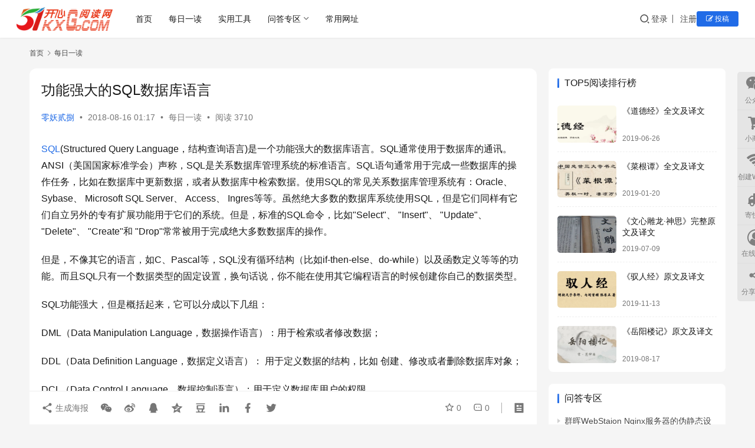

--- FILE ---
content_type: text/html; charset=UTF-8
request_url: https://www.51kxg.com/archives/1911
body_size: 27720
content:
<!DOCTYPE html>
<html lang="zh-Hans">
<head>
    <meta charset="UTF-8">
    <meta http-equiv="X-UA-Compatible" content="IE=edge,chrome=1">
    <meta name="renderer" content="webkit">
    <meta name="viewport" content="width=device-width,initial-scale=1,maximum-scale=5">
    <title>功能强大的SQL数据库语言 | 每天进步一点点! - 51开心Go阅读网</title>
    <meta name="keywords" content="SQL,涨知识,阅读">
<meta name="description" content="SQL(Structured Query Language，结构查询语言)是一个功能强大的数据库语言。SQL通常使用于数据库的通讯。ANSI（美国国家标准学会）声称，SQL是关系数据库管理系统的标准语言。SQL语句通常用于完成一些数据库的操作任务，比如在数据库中更新数据，或者从数据库中检索数据。使用SQL的常见关系数据…">
<meta property="og:type" content="article">
<meta property="og:url" content="https://www.51kxg.com/archives/1911">
<meta property="og:site_name" content="每天进步一点点! - 51开心Go阅读网">
<meta property="og:title" content="功能强大的SQL数据库语言">
<meta property="og:image" content="https://www.51kxg.com/wp-content/uploads/2018/08/153433171917076873e6919.jpg">
<meta property="og:description" content="SQL(Structured Query Language，结构查询语言)是一个功能强大的数据库语言。SQL通常使用于数据库的通讯。ANSI（美国国家标准学会）声称，SQL是关系数据库管理系统的标准语言。SQL语句通常用于完成一些数据库的操作任务，比如在数据库中更新数据，或者从数据库中检索数据。使用SQL的常见关系数据…">
<link rel="canonical" href="https://www.51kxg.com/archives/1911">
<meta name="applicable-device" content="pc,mobile">
<meta http-equiv="Cache-Control" content="no-transform">
<link rel="shortcut icon" href="https://www.51kxg.com/wp-content/uploads/2023/04/logo-ico.png">
<style id='wp-img-auto-sizes-contain-inline-css' type='text/css'>
img:is([sizes=auto i],[sizes^="auto," i]){contain-intrinsic-size:3000px 1500px}
/*# sourceURL=wp-img-auto-sizes-contain-inline-css */
</style>
<link rel='stylesheet' id='stylesheet-css' href='//www.51kxg.com/wp-content/uploads/wpcom/style.6.21.1.1761013531.css?ver=6.21.1' type='text/css' media='all' />
<link rel='stylesheet' id='material-icons-css' href='https://www.51kxg.com/wp-content/themes/justnews/themer/assets/css/material-icons.css?ver=6.21.1' type='text/css' media='all' />
<link rel='stylesheet' id='remixicon-css' href='https://www.51kxg.com/wp-content/themes/justnews/themer/assets/css/remixicon.css?ver=4.6.0' type='text/css' media='all' />
<link rel='stylesheet' id='font-awesome-css' href='https://www.51kxg.com/wp-content/themes/justnews/themer/assets/css/font-awesome.css?ver=6.21.1' type='text/css' media='all' />
<style id='wp-block-library-inline-css' type='text/css'>
:root{--wp-block-synced-color:#7a00df;--wp-block-synced-color--rgb:122,0,223;--wp-bound-block-color:var(--wp-block-synced-color);--wp-editor-canvas-background:#ddd;--wp-admin-theme-color:#007cba;--wp-admin-theme-color--rgb:0,124,186;--wp-admin-theme-color-darker-10:#006ba1;--wp-admin-theme-color-darker-10--rgb:0,107,160.5;--wp-admin-theme-color-darker-20:#005a87;--wp-admin-theme-color-darker-20--rgb:0,90,135;--wp-admin-border-width-focus:2px}@media (min-resolution:192dpi){:root{--wp-admin-border-width-focus:1.5px}}.wp-element-button{cursor:pointer}:root .has-very-light-gray-background-color{background-color:#eee}:root .has-very-dark-gray-background-color{background-color:#313131}:root .has-very-light-gray-color{color:#eee}:root .has-very-dark-gray-color{color:#313131}:root .has-vivid-green-cyan-to-vivid-cyan-blue-gradient-background{background:linear-gradient(135deg,#00d084,#0693e3)}:root .has-purple-crush-gradient-background{background:linear-gradient(135deg,#34e2e4,#4721fb 50%,#ab1dfe)}:root .has-hazy-dawn-gradient-background{background:linear-gradient(135deg,#faaca8,#dad0ec)}:root .has-subdued-olive-gradient-background{background:linear-gradient(135deg,#fafae1,#67a671)}:root .has-atomic-cream-gradient-background{background:linear-gradient(135deg,#fdd79a,#004a59)}:root .has-nightshade-gradient-background{background:linear-gradient(135deg,#330968,#31cdcf)}:root .has-midnight-gradient-background{background:linear-gradient(135deg,#020381,#2874fc)}:root{--wp--preset--font-size--normal:16px;--wp--preset--font-size--huge:42px}.has-regular-font-size{font-size:1em}.has-larger-font-size{font-size:2.625em}.has-normal-font-size{font-size:var(--wp--preset--font-size--normal)}.has-huge-font-size{font-size:var(--wp--preset--font-size--huge)}.has-text-align-center{text-align:center}.has-text-align-left{text-align:left}.has-text-align-right{text-align:right}.has-fit-text{white-space:nowrap!important}#end-resizable-editor-section{display:none}.aligncenter{clear:both}.items-justified-left{justify-content:flex-start}.items-justified-center{justify-content:center}.items-justified-right{justify-content:flex-end}.items-justified-space-between{justify-content:space-between}.screen-reader-text{border:0;clip-path:inset(50%);height:1px;margin:-1px;overflow:hidden;padding:0;position:absolute;width:1px;word-wrap:normal!important}.screen-reader-text:focus{background-color:#ddd;clip-path:none;color:#444;display:block;font-size:1em;height:auto;left:5px;line-height:normal;padding:15px 23px 14px;text-decoration:none;top:5px;width:auto;z-index:100000}html :where(.has-border-color){border-style:solid}html :where([style*=border-top-color]){border-top-style:solid}html :where([style*=border-right-color]){border-right-style:solid}html :where([style*=border-bottom-color]){border-bottom-style:solid}html :where([style*=border-left-color]){border-left-style:solid}html :where([style*=border-width]){border-style:solid}html :where([style*=border-top-width]){border-top-style:solid}html :where([style*=border-right-width]){border-right-style:solid}html :where([style*=border-bottom-width]){border-bottom-style:solid}html :where([style*=border-left-width]){border-left-style:solid}html :where(img[class*=wp-image-]){height:auto;max-width:100%}:where(figure){margin:0 0 1em}html :where(.is-position-sticky){--wp-admin--admin-bar--position-offset:var(--wp-admin--admin-bar--height,0px)}@media screen and (max-width:600px){html :where(.is-position-sticky){--wp-admin--admin-bar--position-offset:0px}}

/*# sourceURL=wp-block-library-inline-css */
</style><style id='wp-block-paragraph-inline-css' type='text/css'>
.is-small-text{font-size:.875em}.is-regular-text{font-size:1em}.is-large-text{font-size:2.25em}.is-larger-text{font-size:3em}.has-drop-cap:not(:focus):first-letter{float:left;font-size:8.4em;font-style:normal;font-weight:100;line-height:.68;margin:.05em .1em 0 0;text-transform:uppercase}body.rtl .has-drop-cap:not(:focus):first-letter{float:none;margin-left:.1em}p.has-drop-cap.has-background{overflow:hidden}:root :where(p.has-background){padding:1.25em 2.375em}:where(p.has-text-color:not(.has-link-color)) a{color:inherit}p.has-text-align-left[style*="writing-mode:vertical-lr"],p.has-text-align-right[style*="writing-mode:vertical-rl"]{rotate:180deg}
/*# sourceURL=https://www.51kxg.com/wp-includes/blocks/paragraph/style.min.css */
</style>
<style id='global-styles-inline-css' type='text/css'>
:root{--wp--preset--aspect-ratio--square: 1;--wp--preset--aspect-ratio--4-3: 4/3;--wp--preset--aspect-ratio--3-4: 3/4;--wp--preset--aspect-ratio--3-2: 3/2;--wp--preset--aspect-ratio--2-3: 2/3;--wp--preset--aspect-ratio--16-9: 16/9;--wp--preset--aspect-ratio--9-16: 9/16;--wp--preset--color--black: #000000;--wp--preset--color--cyan-bluish-gray: #abb8c3;--wp--preset--color--white: #ffffff;--wp--preset--color--pale-pink: #f78da7;--wp--preset--color--vivid-red: #cf2e2e;--wp--preset--color--luminous-vivid-orange: #ff6900;--wp--preset--color--luminous-vivid-amber: #fcb900;--wp--preset--color--light-green-cyan: #7bdcb5;--wp--preset--color--vivid-green-cyan: #00d084;--wp--preset--color--pale-cyan-blue: #8ed1fc;--wp--preset--color--vivid-cyan-blue: #0693e3;--wp--preset--color--vivid-purple: #9b51e0;--wp--preset--gradient--vivid-cyan-blue-to-vivid-purple: linear-gradient(135deg,rgb(6,147,227) 0%,rgb(155,81,224) 100%);--wp--preset--gradient--light-green-cyan-to-vivid-green-cyan: linear-gradient(135deg,rgb(122,220,180) 0%,rgb(0,208,130) 100%);--wp--preset--gradient--luminous-vivid-amber-to-luminous-vivid-orange: linear-gradient(135deg,rgb(252,185,0) 0%,rgb(255,105,0) 100%);--wp--preset--gradient--luminous-vivid-orange-to-vivid-red: linear-gradient(135deg,rgb(255,105,0) 0%,rgb(207,46,46) 100%);--wp--preset--gradient--very-light-gray-to-cyan-bluish-gray: linear-gradient(135deg,rgb(238,238,238) 0%,rgb(169,184,195) 100%);--wp--preset--gradient--cool-to-warm-spectrum: linear-gradient(135deg,rgb(74,234,220) 0%,rgb(151,120,209) 20%,rgb(207,42,186) 40%,rgb(238,44,130) 60%,rgb(251,105,98) 80%,rgb(254,248,76) 100%);--wp--preset--gradient--blush-light-purple: linear-gradient(135deg,rgb(255,206,236) 0%,rgb(152,150,240) 100%);--wp--preset--gradient--blush-bordeaux: linear-gradient(135deg,rgb(254,205,165) 0%,rgb(254,45,45) 50%,rgb(107,0,62) 100%);--wp--preset--gradient--luminous-dusk: linear-gradient(135deg,rgb(255,203,112) 0%,rgb(199,81,192) 50%,rgb(65,88,208) 100%);--wp--preset--gradient--pale-ocean: linear-gradient(135deg,rgb(255,245,203) 0%,rgb(182,227,212) 50%,rgb(51,167,181) 100%);--wp--preset--gradient--electric-grass: linear-gradient(135deg,rgb(202,248,128) 0%,rgb(113,206,126) 100%);--wp--preset--gradient--midnight: linear-gradient(135deg,rgb(2,3,129) 0%,rgb(40,116,252) 100%);--wp--preset--font-size--small: 13px;--wp--preset--font-size--medium: 20px;--wp--preset--font-size--large: 36px;--wp--preset--font-size--x-large: 42px;--wp--preset--spacing--20: 0.44rem;--wp--preset--spacing--30: 0.67rem;--wp--preset--spacing--40: 1rem;--wp--preset--spacing--50: 1.5rem;--wp--preset--spacing--60: 2.25rem;--wp--preset--spacing--70: 3.38rem;--wp--preset--spacing--80: 5.06rem;--wp--preset--shadow--natural: 6px 6px 9px rgba(0, 0, 0, 0.2);--wp--preset--shadow--deep: 12px 12px 50px rgba(0, 0, 0, 0.4);--wp--preset--shadow--sharp: 6px 6px 0px rgba(0, 0, 0, 0.2);--wp--preset--shadow--outlined: 6px 6px 0px -3px rgb(255, 255, 255), 6px 6px rgb(0, 0, 0);--wp--preset--shadow--crisp: 6px 6px 0px rgb(0, 0, 0);}:where(.is-layout-flex){gap: 0.5em;}:where(.is-layout-grid){gap: 0.5em;}body .is-layout-flex{display: flex;}.is-layout-flex{flex-wrap: wrap;align-items: center;}.is-layout-flex > :is(*, div){margin: 0;}body .is-layout-grid{display: grid;}.is-layout-grid > :is(*, div){margin: 0;}:where(.wp-block-columns.is-layout-flex){gap: 2em;}:where(.wp-block-columns.is-layout-grid){gap: 2em;}:where(.wp-block-post-template.is-layout-flex){gap: 1.25em;}:where(.wp-block-post-template.is-layout-grid){gap: 1.25em;}.has-black-color{color: var(--wp--preset--color--black) !important;}.has-cyan-bluish-gray-color{color: var(--wp--preset--color--cyan-bluish-gray) !important;}.has-white-color{color: var(--wp--preset--color--white) !important;}.has-pale-pink-color{color: var(--wp--preset--color--pale-pink) !important;}.has-vivid-red-color{color: var(--wp--preset--color--vivid-red) !important;}.has-luminous-vivid-orange-color{color: var(--wp--preset--color--luminous-vivid-orange) !important;}.has-luminous-vivid-amber-color{color: var(--wp--preset--color--luminous-vivid-amber) !important;}.has-light-green-cyan-color{color: var(--wp--preset--color--light-green-cyan) !important;}.has-vivid-green-cyan-color{color: var(--wp--preset--color--vivid-green-cyan) !important;}.has-pale-cyan-blue-color{color: var(--wp--preset--color--pale-cyan-blue) !important;}.has-vivid-cyan-blue-color{color: var(--wp--preset--color--vivid-cyan-blue) !important;}.has-vivid-purple-color{color: var(--wp--preset--color--vivid-purple) !important;}.has-black-background-color{background-color: var(--wp--preset--color--black) !important;}.has-cyan-bluish-gray-background-color{background-color: var(--wp--preset--color--cyan-bluish-gray) !important;}.has-white-background-color{background-color: var(--wp--preset--color--white) !important;}.has-pale-pink-background-color{background-color: var(--wp--preset--color--pale-pink) !important;}.has-vivid-red-background-color{background-color: var(--wp--preset--color--vivid-red) !important;}.has-luminous-vivid-orange-background-color{background-color: var(--wp--preset--color--luminous-vivid-orange) !important;}.has-luminous-vivid-amber-background-color{background-color: var(--wp--preset--color--luminous-vivid-amber) !important;}.has-light-green-cyan-background-color{background-color: var(--wp--preset--color--light-green-cyan) !important;}.has-vivid-green-cyan-background-color{background-color: var(--wp--preset--color--vivid-green-cyan) !important;}.has-pale-cyan-blue-background-color{background-color: var(--wp--preset--color--pale-cyan-blue) !important;}.has-vivid-cyan-blue-background-color{background-color: var(--wp--preset--color--vivid-cyan-blue) !important;}.has-vivid-purple-background-color{background-color: var(--wp--preset--color--vivid-purple) !important;}.has-black-border-color{border-color: var(--wp--preset--color--black) !important;}.has-cyan-bluish-gray-border-color{border-color: var(--wp--preset--color--cyan-bluish-gray) !important;}.has-white-border-color{border-color: var(--wp--preset--color--white) !important;}.has-pale-pink-border-color{border-color: var(--wp--preset--color--pale-pink) !important;}.has-vivid-red-border-color{border-color: var(--wp--preset--color--vivid-red) !important;}.has-luminous-vivid-orange-border-color{border-color: var(--wp--preset--color--luminous-vivid-orange) !important;}.has-luminous-vivid-amber-border-color{border-color: var(--wp--preset--color--luminous-vivid-amber) !important;}.has-light-green-cyan-border-color{border-color: var(--wp--preset--color--light-green-cyan) !important;}.has-vivid-green-cyan-border-color{border-color: var(--wp--preset--color--vivid-green-cyan) !important;}.has-pale-cyan-blue-border-color{border-color: var(--wp--preset--color--pale-cyan-blue) !important;}.has-vivid-cyan-blue-border-color{border-color: var(--wp--preset--color--vivid-cyan-blue) !important;}.has-vivid-purple-border-color{border-color: var(--wp--preset--color--vivid-purple) !important;}.has-vivid-cyan-blue-to-vivid-purple-gradient-background{background: var(--wp--preset--gradient--vivid-cyan-blue-to-vivid-purple) !important;}.has-light-green-cyan-to-vivid-green-cyan-gradient-background{background: var(--wp--preset--gradient--light-green-cyan-to-vivid-green-cyan) !important;}.has-luminous-vivid-amber-to-luminous-vivid-orange-gradient-background{background: var(--wp--preset--gradient--luminous-vivid-amber-to-luminous-vivid-orange) !important;}.has-luminous-vivid-orange-to-vivid-red-gradient-background{background: var(--wp--preset--gradient--luminous-vivid-orange-to-vivid-red) !important;}.has-very-light-gray-to-cyan-bluish-gray-gradient-background{background: var(--wp--preset--gradient--very-light-gray-to-cyan-bluish-gray) !important;}.has-cool-to-warm-spectrum-gradient-background{background: var(--wp--preset--gradient--cool-to-warm-spectrum) !important;}.has-blush-light-purple-gradient-background{background: var(--wp--preset--gradient--blush-light-purple) !important;}.has-blush-bordeaux-gradient-background{background: var(--wp--preset--gradient--blush-bordeaux) !important;}.has-luminous-dusk-gradient-background{background: var(--wp--preset--gradient--luminous-dusk) !important;}.has-pale-ocean-gradient-background{background: var(--wp--preset--gradient--pale-ocean) !important;}.has-electric-grass-gradient-background{background: var(--wp--preset--gradient--electric-grass) !important;}.has-midnight-gradient-background{background: var(--wp--preset--gradient--midnight) !important;}.has-small-font-size{font-size: var(--wp--preset--font-size--small) !important;}.has-medium-font-size{font-size: var(--wp--preset--font-size--medium) !important;}.has-large-font-size{font-size: var(--wp--preset--font-size--large) !important;}.has-x-large-font-size{font-size: var(--wp--preset--font-size--x-large) !important;}
/*# sourceURL=global-styles-inline-css */
</style>

<style id='classic-theme-styles-inline-css' type='text/css'>
/*! This file is auto-generated */
.wp-block-button__link{color:#fff;background-color:#32373c;border-radius:9999px;box-shadow:none;text-decoration:none;padding:calc(.667em + 2px) calc(1.333em + 2px);font-size:1.125em}.wp-block-file__button{background:#32373c;color:#fff;text-decoration:none}
/*# sourceURL=/wp-includes/css/classic-themes.min.css */
</style>
<link rel='stylesheet' id='wpcom-member-css' href='https://www.51kxg.com/wp-content/plugins/wpcom-member/css/style.css?ver=1.7.18' type='text/css' media='all' />
<link rel='stylesheet' id='wpcom-member-pro-css' href='https://www.51kxg.com/wp-content/plugins/wpcom-member-pro/css/style.css?ver=2.3.0' type='text/css' media='all' />
<link rel='stylesheet' id='QAPress-css' href='https://www.51kxg.com/wp-content/plugins/qapress/css/style.css?ver=4.11.0' type='text/css' media='all' />
<style id='QAPress-inline-css' type='text/css'>
:root{--qa-color: #1471CA;--qa-hover: #0D62B3;}
/*# sourceURL=QAPress-inline-css */
</style>
<script type="text/javascript" src="https://www.51kxg.com/wp-includes/js/jquery/jquery.min.js?ver=3.7.1" id="jquery-core-js"></script>
<script type="text/javascript" src="https://www.51kxg.com/wp-includes/js/jquery/jquery-migrate.min.js?ver=3.4.1" id="jquery-migrate-js"></script>
<link rel="EditURI" type="application/rsd+xml" title="RSD" href="https://www.51kxg.com/xmlrpc.php?rsd" />
<link rel="icon" href="https://www.51kxg.com/wp-content/uploads/2023/04/logo-ico-150x150.png" sizes="32x32" />
<link rel="icon" href="https://www.51kxg.com/wp-content/uploads/2023/04/logo-ico.png" sizes="192x192" />
<link rel="apple-touch-icon" href="https://www.51kxg.com/wp-content/uploads/2023/04/logo-ico.png" />
<meta name="msapplication-TileImage" content="https://www.51kxg.com/wp-content/uploads/2023/04/logo-ico.png" />
    <!--[if lte IE 11]><script src="https://www.51kxg.com/wp-content/themes/justnews/js/update.js"></script><![endif]-->
</head>
<body class="wp-singular post-template-default single single-post postid-1911 single-format-standard wp-theme-justnews lang-cn el-boxed header-fixed style-by-auto">
<header class="header header-fluid">
    <div class="container">
        <div class="navbar-header">
            <button type="button" class="navbar-toggle collapsed" data-toggle="collapse" data-target=".navbar-collapse" aria-label="menu">
                <span class="icon-bar icon-bar-1"></span>
                <span class="icon-bar icon-bar-2"></span>
                <span class="icon-bar icon-bar-3"></span>
            </button>
                        <div class="logo">
                <a href="https://www.51kxg.com/" rel="home">
                    <img src="https://www.51kxg.com/wp-content/uploads/2023/08/2023082302394058.png" alt="每天进步一点点! - 51开心Go阅读网">
                </a>
            </div>
        </div>
        <div class="collapse navbar-collapse mobile-style-0">
            <nav class="primary-menu"><ul id="menu-%e4%b8%bb%e8%a6%81%e8%8f%9c%e5%8d%95" class="nav navbar-nav wpcom-adv-menu"><li class="menu-item"><a target="_blank" href="https://www.51kxg.com/">首页</a></li>
<li class="menu-item"><a target="_blank" href="https://www.51kxg.com/zhishiku">每日一读</a></li>
<li class="menu-item"><a target="_blank" href="https://www.51kxg.com/utility">实用工具</a></li>
<li class="menu-item dropdown"><a target="_blank" href="https://www.51kxg.com/qapress" class="dropdown-toggle">问答专区</a>
<ul class="dropdown-menu menu-item-wrap menu-item-col-5">
	<li class="menu-item"><a target="_blank" href="https://www.51kxg.com/qapress/gongshidinglijiyingyong">公式定理及应用</a></li>
	<li class="menu-item"><a target="_blank" href="https://www.51kxg.com/qapress/wenda">问答</a></li>
	<li class="menu-item"><a target="_blank" href="https://www.51kxg.com/qapress/shici">诗词</a></li>
	<li class="menu-item"><a target="_blank" href="https://www.51kxg.com/qapress/kuaijiejian">快捷键</a></li>
	<li class="menu-item"><a target="_blank" href="https://www.51kxg.com/qapress/fenxiang">分享</a></li>
	<li class="menu-item"><a target="_blank" href="https://www.51kxg.com/qapress/jianyi">建议</a></li>
	<li class="menu-item"><a target="_blank" href="https://www.51kxg.com/qapress/qita">其他</a></li>
</ul>
</li>
<li class="menu-item"><a target="_blank" href="https://www.51kxg.com/nav">常用网址</a></li>
</ul></nav>            <div class="navbar-action">
                <div class="navbar-search-icon j-navbar-search"><i class="wpcom-icon wi"><svg aria-hidden="true"><use xlink:href="#wi-search"></use></svg></i></div><form class="navbar-search" action="https://www.51kxg.com/" method="get" role="search"><div class="navbar-search-inner"><i class="wpcom-icon wi navbar-search-close"><svg aria-hidden="true"><use xlink:href="#wi-close"></use></svg></i><input type="text" name="s" class="navbar-search-input" autocomplete="off" maxlength="100" placeholder="输入关键词搜索..." value=""><button class="navbar-search-btn" type="submit" aria-label="搜索"><i class="wpcom-icon wi"><svg aria-hidden="true"><use xlink:href="#wi-search"></use></svg></i></button></div></form>                    <div id="j-user-wrap">
                        <a class="login" href="https://www.51kxg.com/login?modal-type=login">登录</a>
                        <a class="login register" href="https://www.51kxg.com/register?modal-type=register">注册</a>
                    </div>
                                            <a class="wpcom-btn btn-primary btn-xs publish" href="https://www.51kxg.com/contribute">
                            <i class="fa fa-edit"></i> 投稿                        </a>
                                </div>
        </div>
    </div><!-- /.container -->
</header>

<div id="wrap">    <div class="wrap container">
        <ol class="breadcrumb" vocab="https://schema.org/" typeof="BreadcrumbList"><li class="home" property="itemListElement" typeof="ListItem"><a href="https://www.51kxg.com" property="item" typeof="WebPage"><span property="name" class="hide">每天进步一点点! - 51开心Go阅读网</span>首页</a><meta property="position" content="1"></li><li property="itemListElement" typeof="ListItem"><i class="wpcom-icon wi"><svg aria-hidden="true"><use xlink:href="#wi-arrow-right-3"></use></svg></i><a href="https://www.51kxg.com/archives/category/meiriyidu" property="item" typeof="WebPage"><span property="name">每日一读</span></a><meta property="position" content="2"></li></ol>        <main class="main">
                            <article id="post-1911" class="post-1911 post type-post status-publish format-standard has-post-thumbnail hentry category-meiriyidu tag-sql tag-zhangzhishi tag-yuedu entry">
                    <div class="entry-main">
                                                                        <div class="entry-head">
                            <h1 class="entry-title">功能强大的SQL数据库语言</h1>
                            <div class="entry-info">
                                                                    <span class="vcard">
                                        <a class="nickname url fn j-user-card" data-user="1" href="https://www.51kxg.com/members/mr-plb">零妖贰捌</a>
                                    </span>
                                    <span class="dot">•</span>
                                                                <time class="entry-date published" datetime="2018-08-16T01:17:30+08:00" pubdate>
                                    2018-08-16 01:17                                </time>
                                <span class="dot">•</span>
                                <a href="https://www.51kxg.com/archives/category/meiriyidu" rel="category tag">每日一读</a>                                                                        <span class="dot">•</span>
                                        <span>阅读 3710</span>
                                                                </div>
                        </div>
                        
                                                <div class="entry-content">
                            <p><span class="wpcom_tag_link"><a href="https://www.51kxg.com/archives/tag/sql" title="SQL" target="_blank">SQL</a></span>(Structured Query Language，结构查询语言)是一个功能强大的数据库语言。SQL通常使用于数据库的通讯。ANSI（美国国家标准学会）声称，SQL是关系数据库管理系统的标准语言。SQL语句通常用于完成一些数据库的操作任务，比如在数据库中更新数据，或者从数据库中检索数据。使用SQL的常见关系数据库管理系统有：Oracle、 Sybase、 Microsoft SQL Server、 Access、 Ingres等等。虽然绝大多数的数据库系统使用SQL，但是它们同样有它们自立另外的专有扩展功能用于它们的系统。但是，标准的SQL命令，比如"Select"、 "Insert"、 "Update"、 "Delete"、 "Create"和 "Drop"常常被用于完成绝大多数数据库的操作。</p>
<p>但是，不像其它的语言，如C、Pascal等，SQL没有循环结构（比如if-then-else、do-while）以及函数定义等等的功能。而且SQL只有一个数据类型的固定设置，换句话说，你不能在使用其它编程语言的时候创建你自己的数据类型。</p>
<p>SQL功能强大，但是概括起来，它可以分成以下几组：</p>
<p>DML（Data Manipulation Language，数据操作语言）：用于检索或者修改数据；</p>
<p>DDL（Data Definition Language，数据定义语言）： 用于定义数据的结构，比如 创建、修改或者删除数据库对象；</p>
<p>DCL（Data Control Language，数据控制语言）：用于定义数据库用户的权限。</p>
<p><strong>2）SQL 常用语句</strong></p>
<p><strong>2．1 SELECT 语句</strong></p>
<p><strong>作用：</strong>SELECT 语句用于从表中选取数据。结果被存储在一个结果表中（称为结果集）。</p>
<p><strong>语法：</strong></p>
<p>SELECT 目标表的一个或多个列名称,列名前可加表达式,如:avg(年龄) FROM 目标表的名称;</p>
<p>以及：</p>
<p>SELECT * FROM 表名称;</p>
<p>注释：*代表选取全部。</p>
<p><strong>示例：面是示范在一个表中选取自己想要的信息，例如我只想要老师们的联系电话。</strong></p>
<div class="pgc-img"><noscript><img fetchpriority="high" decoding="async" class="alignnone size-full wp-image-1912" src="https://www.51kxg.com/wp-content/uploads/2018/08/153433171917076873e6919.jpg" width="640" height="257" alt="SQL是功能强大的数据库语言，其实SQL很简单，你也可以轻松学会" /></noscript><img fetchpriority="high" decoding="async" class="alignnone size-full wp-image-1912 j-lazy" src="https://www.51kxg.com/wp-content/themes/justnews/themer/assets/images/lazy.png" data-original="https://www.51kxg.com/wp-content/uploads/2018/08/153433171917076873e6919.jpg" width="640" height="257" alt="SQL是功能强大的数据库语言，其实SQL很简单，你也可以轻松学会" /></div>
<p><strong>这是原表（教师表），里面包含了教师编号等等信息，在这个表中工作时间、政治面目等等都是我们不需要知道的信息所以我们要有选择的选取。</strong></p>
<div class="pgc-img"><noscript><img decoding="async" class="alignnone size-full wp-image-1913" src="https://www.51kxg.com/wp-content/uploads/2018/08/153433174689043ce651d41.jpg" width="386" height="66" alt="SQL是功能强大的数据库语言，其实SQL很简单，你也可以轻松学会" /></noscript><img decoding="async" class="alignnone size-full wp-image-1913 j-lazy" src="https://www.51kxg.com/wp-content/themes/justnews/themer/assets/images/lazy.png" data-original="https://www.51kxg.com/wp-content/uploads/2018/08/153433174689043ce651d41.jpg" width="386" height="66" alt="SQL是功能强大的数据库语言，其实SQL很简单，你也可以轻松学会" /></div>
<p><strong>这个是在SQL视图中输入的代码（如何打开SQL视图不在这里列举）。</strong></p>
<p><strong>代码的含义是：选取“教师编号,姓名,性别,联系电话“这四个列，列的来源是“教师“这个表</strong></p>
<div class="pgc-img"><noscript><img decoding="async" class="alignnone size-full wp-image-1914" src="https://www.51kxg.com/wp-content/uploads/2018/08/1534331762279ed9c41d1f9.jpg" width="640" height="241" alt="SQL是功能强大的数据库语言，其实SQL很简单，你也可以轻松学会" /></noscript><img decoding="async" class="alignnone size-full wp-image-1914 j-lazy" src="https://www.51kxg.com/wp-content/themes/justnews/themer/assets/images/lazy.png" data-original="https://www.51kxg.com/wp-content/uploads/2018/08/1534331762279ed9c41d1f9.jpg" width="640" height="241" alt="SQL是功能强大的数据库语言，其实SQL很简单，你也可以轻松学会" /></div>
<p><strong>这个是最终的结果，可以看到只有我们要的“教师编号,姓名,性别,联系电话“列，政治面目等并没有在里面。</strong></p>
<p><strong>拓展1：</strong></p>
<p><strong>SELECT DISTINCT 语句</strong></p>
<p><strong>作用：</strong>在一个表中，可能会包含重复值。这并不成问题，不过，有时你也许希望仅仅列出不同（distinct）的值。关键词 DISTINCT 作用就是用于返回唯一不同的值。</p>
<p><strong>语法：</strong></p>
<p>SELECT DISTINCT 列名称 FROM 表名称</p>
<p><strong>示例：</strong></p>
<p><strong>在教师表中有两个人的名字是江小洋，这里示范只选取江小洋。</strong></p>
<div class="pgc-img"><noscript><img decoding="async" class="alignnone size-full wp-image-1915" src="https://www.51kxg.com/wp-content/uploads/2018/08/15343318129697a7eabe319.jpg" width="640" height="257" alt="SQL是功能强大的数据库语言，其实SQL很简单，你也可以轻松学会" /></noscript><img decoding="async" class="alignnone size-full wp-image-1915 j-lazy" src="https://www.51kxg.com/wp-content/themes/justnews/themer/assets/images/lazy.png" data-original="https://www.51kxg.com/wp-content/uploads/2018/08/15343318129697a7eabe319.jpg" width="640" height="257" alt="SQL是功能强大的数据库语言，其实SQL很简单，你也可以轻松学会" /></div>
<p>在原表中可以看到“教师编号“为09，16的两个人的名字都是江小洋。</p>
<div class="pgc-img"><noscript><img decoding="async" class="alignnone size-full wp-image-1916" src="https://www.51kxg.com/wp-content/uploads/2018/08/153433182813140e5f3d425.jpg" width="401" height="79" alt="SQL是功能强大的数据库语言，其实SQL很简单，你也可以轻松学会" /></noscript><img decoding="async" class="alignnone size-full wp-image-1916 j-lazy" src="https://www.51kxg.com/wp-content/themes/justnews/themer/assets/images/lazy.png" data-original="https://www.51kxg.com/wp-content/uploads/2018/08/153433182813140e5f3d425.jpg" width="401" height="79" alt="SQL是功能强大的数据库语言，其实SQL很简单，你也可以轻松学会" /></div>
<p>这是SQL代码。代码解析是：选取列名为“姓名“中的唯一值，列的来源是”教师“这个表。</p>
<div class="pgc-img"><noscript><img decoding="async" class="alignnone size-full wp-image-1917" src="https://www.51kxg.com/wp-content/uploads/2018/08/1534331846380a45c84768e.jpg" width="369" height="325" alt="SQL是功能强大的数据库语言，其实SQL很简单，你也可以轻松学会" /></noscript><img decoding="async" class="alignnone size-full wp-image-1917 j-lazy" src="https://www.51kxg.com/wp-content/themes/justnews/themer/assets/images/lazy.png" data-original="https://www.51kxg.com/wp-content/uploads/2018/08/1534331846380a45c84768e.jpg" width="369" height="325" alt="SQL是功能强大的数据库语言，其实SQL很简单，你也可以轻松学会" /></div>
<p>这是结果，可以看到他只选取了一个江小洋。并没有显示两个江小洋。</p>
<p><strong>拓展2：</strong></p>
<p><strong>SELECT 表达式（列名）语句</strong></p>
<p><strong>作用：往往我们在选取信息的时候希望能够直接得到一些间接信息。如，我想要知道班级的平均分。</strong></p>
<p><strong>语法：</strong></p>
<p>SELECT 表达式(列名) FORM 表名</p>
<p><strong>示例：这是一个“选课成绩“表里面有一个”成绩“列，我希望直接得到成绩的平均值。</strong></p>
<div class="pgc-img"><noscript><img decoding="async" class="alignnone size-full wp-image-1918" src="https://www.51kxg.com/wp-content/uploads/2018/08/153433186512052fdd8aa93.jpg" width="465" height="562" alt="SQL是功能强大的数据库语言，其实SQL很简单，你也可以轻松学会" /></noscript><img decoding="async" class="alignnone size-full wp-image-1918 j-lazy" src="https://www.51kxg.com/wp-content/themes/justnews/themer/assets/images/lazy.png" data-original="https://www.51kxg.com/wp-content/uploads/2018/08/153433186512052fdd8aa93.jpg" width="465" height="562" alt="SQL是功能强大的数据库语言，其实SQL很简单，你也可以轻松学会" /></div>
<p>这是原表。</p>
<div class="pgc-img"><noscript><img decoding="async" class="alignnone size-full wp-image-1919" src="https://www.51kxg.com/wp-content/uploads/2018/08/15343318815161405f2b858.jpg" width="390" height="96" alt="SQL是功能强大的数据库语言，其实SQL很简单，你也可以轻松学会" /></noscript><img decoding="async" class="alignnone size-full wp-image-1919 j-lazy" src="https://www.51kxg.com/wp-content/themes/justnews/themer/assets/images/lazy.png" data-original="https://www.51kxg.com/wp-content/uploads/2018/08/15343318815161405f2b858.jpg" width="390" height="96" alt="SQL是功能强大的数据库语言，其实SQL很简单，你也可以轻松学会" /></div>
<p>SQL代码图，名词解释：AVG：为每一组中的指定字段求平均值。(更多的函数和逻辑运算符会在附录中列出)</p>
<p>AS：为指定的列或表指定一个别名。(因为AS内容并不多就不再单独列出一个拓展了)</p>
<p>代码解析：选取“成绩”列，并计算这个字段的平均值，同时为这个字段重新命名为：成绩平均值，这个列的来源表是“选课成绩”表。</p>
<div class="pgc-img"><noscript><img decoding="async" class="alignnone size-full wp-image-1920" src="https://www.51kxg.com/wp-content/uploads/2018/08/1534331892366976080fb53.jpg" width="396" height="86" alt="SQL是功能强大的数据库语言，其实SQL很简单，你也可以轻松学会" /></noscript><img decoding="async" class="alignnone size-full wp-image-1920 j-lazy" src="https://www.51kxg.com/wp-content/themes/justnews/themer/assets/images/lazy.png" data-original="https://www.51kxg.com/wp-content/uploads/2018/08/1534331892366976080fb53.jpg" width="396" height="86" alt="SQL是功能强大的数据库语言，其实SQL很简单，你也可以轻松学会" /></div>
<p>这是结果图，通过计算可以得知成绩列的平均值是72.46.</p>
<p><strong>2．2 WHERE 子句</strong></p>
<p><strong>作用：</strong>WHERE 子句用于规定选择的标准。WHERE后面接的是条件表达式，如需有条件地从表中选取数据，可将 WHERE 子句添加到 SELECT 语句</p>
<p><strong>语法：</strong></p>
<p>SELECT 列名称 FROM 表名称 WHERE 条件表达式</p>
<p><strong>示例：例如我想知道一个名字叫“洪智伟”的学生的信息。</strong></p>
<div class="pgc-img"><noscript><img decoding="async" class="alignnone size-full wp-image-1921" src="https://www.51kxg.com/wp-content/uploads/2018/08/1534331927343dfe59c4445.jpg" width="640" height="247" alt="SQL是功能强大的数据库语言，其实SQL很简单，你也可以轻松学会" /></noscript><img decoding="async" class="alignnone size-full wp-image-1921 j-lazy" src="https://www.51kxg.com/wp-content/themes/justnews/themer/assets/images/lazy.png" data-original="https://www.51kxg.com/wp-content/uploads/2018/08/1534331927343dfe59c4445.jpg" width="640" height="247" alt="SQL是功能强大的数据库语言，其实SQL很简单，你也可以轻松学会" /></div>
<p>这是原表，里面拥有多条学生信息，我们可以看到第一个就是“洪智伟”同学的信息，我们的目的就是选取他的信息。</p>
<p>代码图，代码解析：选取所有字段名，字段的来源表是“学生”表，选取的条件是“姓名”等于“洪智伟”的记录。</p>
<div class="pgc-img"><noscript><img decoding="async" class="alignnone size-full wp-image-1922" src="https://www.51kxg.com/wp-content/uploads/2018/08/153433194536570d1937c4a.jpg" width="359" height="100" alt="SQL是功能强大的数据库语言，其实SQL很简单，你也可以轻松学会" /></noscript><img decoding="async" class="alignnone size-full wp-image-1922 j-lazy" src="https://www.51kxg.com/wp-content/themes/justnews/themer/assets/images/lazy.png" data-original="https://www.51kxg.com/wp-content/uploads/2018/08/153433194536570d1937c4a.jpg" width="359" height="100" alt="SQL是功能强大的数据库语言，其实SQL很简单，你也可以轻松学会" /></div>
<p>结果图，可以看到虽然来源表中有N条记录当选取到的记录只有一条。其姓名叫洪智伟。</p>
<div class="pgc-img"><noscript><img decoding="async" class="alignnone size-full wp-image-1923" src="https://www.51kxg.com/wp-content/uploads/2018/08/15343319600963b0edecbbc.jpg" width="735" height="105" alt="SQL是功能强大的数据库语言，其实SQL很简单，你也可以轻松学会" /></noscript><img decoding="async" class="alignnone size-full wp-image-1923 j-lazy" src="https://www.51kxg.com/wp-content/themes/justnews/themer/assets/images/lazy.png" data-original="https://www.51kxg.com/wp-content/uploads/2018/08/15343319600963b0edecbbc.jpg" width="735" height="105" alt="SQL是功能强大的数据库语言，其实SQL很简单，你也可以轻松学会" /></div>
<p><strong>拓展：AND &amp; OR 运算符</strong></p>
<p><strong>作用：</strong>AND 和 OR 运算符用于基于一个以上的条件对记录进行过滤。AND 和 OR 运算符AND 和 OR 可在 WHERE 子语句中把两个或多个条件结合起来。如果第一个条件和第二个条件都成立，则 AND 运算符显示一条记录。如果第一个条件和第二个条件中只要有一个成立，则 OR 运算符显示一条</p>
<p><strong>语法：</strong>SELECT 列名称 FROM 表名称 WHERE 条件 AND/OR 条件</p>
<p>注释：AND&amp;OR可以嵌套使用！</p>
<p><strong>示例：我想选取“所有山东省的男生”或“所有北京市的女生”</strong></p>
<div class="pgc-img"><noscript><img decoding="async" class="alignnone size-full wp-image-1924" src="https://www.51kxg.com/wp-content/uploads/2018/08/15343319837190f9d00a35b.jpg" width="640" height="308" alt="SQL是功能强大的数据库语言，其实SQL很简单，你也可以轻松学会" /></noscript><img decoding="async" class="alignnone size-full wp-image-1924 j-lazy" src="https://www.51kxg.com/wp-content/themes/justnews/themer/assets/images/lazy.png" data-original="https://www.51kxg.com/wp-content/uploads/2018/08/15343319837190f9d00a35b.jpg" width="640" height="308" alt="SQL是功能强大的数据库语言，其实SQL很简单，你也可以轻松学会" /></div>
<p>这是原表，数据非常多而且杂乱，用刷选来查找记录的话非常麻烦，所以选用SQL来查询。</p>
<div class="pgc-img"><noscript><img decoding="async" class="alignnone size-full wp-image-1925" src="https://www.51kxg.com/wp-content/uploads/2018/08/153433199327821921df6f2.jpg" width="478" height="100" alt="SQL是功能强大的数据库语言，其实SQL很简单，你也可以轻松学会" /></noscript><img decoding="async" class="alignnone size-full wp-image-1925 j-lazy" src="https://www.51kxg.com/wp-content/themes/justnews/themer/assets/images/lazy.png" data-original="https://www.51kxg.com/wp-content/uploads/2018/08/153433199327821921df6f2.jpg" width="478" height="100" alt="SQL是功能强大的数据库语言，其实SQL很简单，你也可以轻松学会" /></div>
<p>代码图，代码解析：选取所有字段，字段的来源是“学生”表。选取的条件是“性别是男的并且简历是山东省的学生”或者“性别是女的并且简历是北京市的学生”（本来想先做一个简单AND/OR语句再做多个拓展来介绍嵌套的使用，不过觉得太浪费篇幅，并且嵌套不难理解，注意一下嵌套需要用括号()括住就可以了！）</p>
<div class="pgc-img"><noscript><img decoding="async" class="alignnone size-full wp-image-1926" src="https://www.51kxg.com/wp-content/uploads/2018/08/1534332024528b90b4b786a.jpg" width="640" height="368" alt="SQL是功能强大的数据库语言，其实SQL很简单，你也可以轻松学会" /></noscript><img decoding="async" class="alignnone size-full wp-image-1926 j-lazy" src="https://www.51kxg.com/wp-content/themes/justnews/themer/assets/images/lazy.png" data-original="https://www.51kxg.com/wp-content/uploads/2018/08/1534332024528b90b4b786a.jpg" width="640" height="368" alt="SQL是功能强大的数据库语言，其实SQL很简单，你也可以轻松学会" /></div>
<p><strong>2．3 GROUP BY 子句</strong></p>
<p><strong>作用：</strong>GROUP BY 语句用于结合合计函数，根据一个或多个列对结果集进行分组。</p>
<p><strong>语法：</strong>SELECT 一个或多个列名,可接函数</p>
<p>FROM 表名</p>
<p>WHERE 条件表达式</p>
<p>GROUP BY 列名</p>
<p><strong>示例：要求列出“选课成绩”表中的“课程编号”从“110-120”的课程成绩平均值。</strong></p>
<div class="pgc-img"><noscript><img decoding="async" class="alignnone size-full wp-image-1927" src="https://www.51kxg.com/wp-content/uploads/2018/08/1534332041860c41804b2ce.jpg" width="443" height="489" alt="SQL是功能强大的数据库语言，其实SQL很简单，你也可以轻松学会" /></noscript><img decoding="async" class="alignnone size-full wp-image-1927 j-lazy" src="https://www.51kxg.com/wp-content/themes/justnews/themer/assets/images/lazy.png" data-original="https://www.51kxg.com/wp-content/uploads/2018/08/1534332041860c41804b2ce.jpg" width="443" height="489" alt="SQL是功能强大的数据库语言，其实SQL很简单，你也可以轻松学会" /></div>
<p>原表图，原表中每个课程都有N个学生选，其成绩也有N项，为了直观的显示我们来求以整数来表达的平均值。</p>
<div class="pgc-img"><noscript><img decoding="async" class="alignnone size-full wp-image-1928" src="https://www.51kxg.com/wp-content/uploads/2018/08/1534332051619718ef9178e.jpg" width="369" height="113" alt="SQL是功能强大的数据库语言，其实SQL很简单，你也可以轻松学会" /></noscript><img decoding="async" class="alignnone size-full wp-image-1928 j-lazy" src="https://www.51kxg.com/wp-content/themes/justnews/themer/assets/images/lazy.png" data-original="https://www.51kxg.com/wp-content/uploads/2018/08/1534332051619718ef9178e.jpg" width="369" height="113" alt="SQL是功能强大的数据库语言，其实SQL很简单，你也可以轻松学会" /></div>
<p>SQL代码图，名词解释：INT：将数值取整数，如把72.2显示为72，四舍五入。</p>
<p>BETWEEN AND : BETWEEN 操作符在 WHERE 子句中使用， BETWEEN ... AND 会选取介于两个值之间的数据范围。这些值可以是数值、文本或者日期。</p>
<p>代码解析：选取课程编号和成绩两个字段，并且计算成绩字段的整数平均值和更名为成绩平均值，字段的来源表是“选课成绩”表。选取记录的条件是”课程编号在 110 – 120 这个区间内的记录”，然后根据课程编号来分组。</p>
<div class="pgc-img"><noscript><img decoding="async" class="alignnone size-full wp-image-1929" src="https://www.51kxg.com/wp-content/uploads/2018/08/1534332066921abe26e3160.jpg" width="354" height="268" alt="SQL是功能强大的数据库语言，其实SQL很简单，你也可以轻松学会" /></noscript><img decoding="async" class="alignnone size-full wp-image-1929 j-lazy" src="https://www.51kxg.com/wp-content/themes/justnews/themer/assets/images/lazy.png" data-original="https://www.51kxg.com/wp-content/uploads/2018/08/1534332066921abe26e3160.jpg" width="354" height="268" alt="SQL是功能强大的数据库语言，其实SQL很简单，你也可以轻松学会" /></div>
<p>结果图，课程编号中只显示了110-120的记录，其成绩的平均值也为整数。！</p>
<p><strong>拓展：HAVING 子句</strong></p>
<p><strong>作用：</strong>在 SQL 中增加 HAVING 子句原因是，WHERE 关键字无法与合计函数一起使用。同时HAVING都是紧跟着GROUP BY 语句出现的，提供一个组的条件表达式。</p>
<p><strong>语法：</strong>SELECT 一个或多个列名,可接函数</p>
<p>FROM 表名</p>
<p>WHERE 条件表达式</p>
<p>GROUP BY 列名</p>
<p>HAVING 组条件表达式</p>
<p><strong>示例：在上一个示例当中更加进一步的精确选取数据，只选取平均分超过75分的记录。</strong></p>
<p>因为是延续上个示例，所以原图一样就不再列出。</p>
<div class="pgc-img"><noscript><img decoding="async" class="alignnone size-full wp-image-1930" src="https://www.51kxg.com/wp-content/uploads/2018/08/1534332099947446098b83d.jpg" width="398" height="192" alt="SQL是功能强大的数据库语言，其实SQL很简单，你也可以轻松学会" /></noscript><img decoding="async" class="alignnone size-full wp-image-1930 j-lazy" src="https://www.51kxg.com/wp-content/themes/justnews/themer/assets/images/lazy.png" data-original="https://www.51kxg.com/wp-content/uploads/2018/08/1534332099947446098b83d.jpg" width="398" height="192" alt="SQL是功能强大的数据库语言，其实SQL很简单，你也可以轻松学会" /></div>
<p>SQL代码图，代码解析：在原有的代码基础上添加了HAVING子句。使得数据更具有精确性，为了让大家更加明确了解WHERE和HAVING的区别在这里在给大家看一个图。</p>
<div class="pgc-img"><noscript><img decoding="async" class="alignnone size-full wp-image-1931" src="https://www.51kxg.com/wp-content/uploads/2018/08/1534332113604f9f1b8d505.jpg" width="319" height="127" alt="SQL是功能强大的数据库语言，其实SQL很简单，你也可以轻松学会" /></noscript><img decoding="async" class="alignnone size-full wp-image-1931 j-lazy" src="https://www.51kxg.com/wp-content/themes/justnews/themer/assets/images/lazy.png" data-original="https://www.51kxg.com/wp-content/uploads/2018/08/1534332113604f9f1b8d505.jpg" width="319" height="127" alt="SQL是功能强大的数据库语言，其实SQL很简单，你也可以轻松学会" /></div>
<p>可以看到如<strong>作用：</strong>哪里所说的。WHERE子句当中是不能使用聚合函数的！如果我们希望得到一个平均值大于某个数的记录的话。我们使用WHERE子句的话是做不到的，这个时候就必须使用HAVING了而需要注意的是HAVING是在GROUP BY语句后使用的。</p>
<div class="pgc-img"><noscript><img decoding="async" class="alignnone size-full wp-image-1932" src="https://www.51kxg.com/wp-content/uploads/2018/08/15343321237113c211d376c.jpg" width="241" height="111" alt="SQL是功能强大的数据库语言，其实SQL很简单，你也可以轻松学会" /></noscript><img decoding="async" class="alignnone size-full wp-image-1932 j-lazy" src="https://www.51kxg.com/wp-content/themes/justnews/themer/assets/images/lazy.png" data-original="https://www.51kxg.com/wp-content/uploads/2018/08/15343321237113c211d376c.jpg" width="241" height="111" alt="SQL是功能强大的数据库语言，其实SQL很简单，你也可以轻松学会" /></div>
<p>结果图，可以看到110-120区间内只有两门课程的成绩平均值在75分以上。</p>
<p><strong>2．4 oRDER BY 子句</strong></p>
<p><strong>作用：</strong>ORDER BY 语句用于根据指定的列对结果集进行排序。ORDER BY 语句默认按照升序对记录进行排序。如果您希望按照降序对记录进行排序，可以使用 DESC 关键字。</p>
<p><strong>语法：</strong></p>
<p>SELECT 一个或多个列名,可接函数</p>
<p>FROM 表名</p>
<p>DRDER BY 列名</p>
<p><strong>示例：让教师表里面的记录按照男女排列。</strong></p>
<p>原表图，原表中是根据教师编号来排列的。</p>
<div class="pgc-img"><noscript><img decoding="async" class="alignnone size-full wp-image-1933" src="https://www.51kxg.com/wp-content/uploads/2018/08/1534332148197c9fb8a1f27.jpg" width="640" height="249" alt="SQL是功能强大的数据库语言，其实SQL很简单，你也可以轻松学会" /></noscript><img decoding="async" class="alignnone size-full wp-image-1933 j-lazy" src="https://www.51kxg.com/wp-content/themes/justnews/themer/assets/images/lazy.png" data-original="https://www.51kxg.com/wp-content/uploads/2018/08/1534332148197c9fb8a1f27.jpg" width="640" height="249" alt="SQL是功能强大的数据库语言，其实SQL很简单，你也可以轻松学会" /></div>
<p>SQL代码图，代码解析：选取全部字段，字段来源表是“教师”表，表的排序是根据表中的“性别”字段来排序。</p>
<div class="pgc-img"><noscript><img decoding="async" class="alignnone size-full wp-image-1934" src="https://www.51kxg.com/wp-content/uploads/2018/08/15343321568143aeec9bd98.jpg" width="307" height="89" alt="SQL是功能强大的数据库语言，其实SQL很简单，你也可以轻松学会" /></noscript><img decoding="async" class="alignnone size-full wp-image-1934 j-lazy" src="https://www.51kxg.com/wp-content/themes/justnews/themer/assets/images/lazy.png" data-original="https://www.51kxg.com/wp-content/uploads/2018/08/15343321568143aeec9bd98.jpg" width="307" height="89" alt="SQL是功能强大的数据库语言，其实SQL很简单，你也可以轻松学会" /></div>
<p>结果图，可以看到表是根据性别来来排序的，先男后女，因为男的拼音是“nan”而女的拼音是“nv”，access中的汉字排序是根据汉字拼音的字母顺序来排序的。</p>
<div class="pgc-img"><noscript><img decoding="async" class="alignnone size-full wp-image-1935" src="https://www.51kxg.com/wp-content/uploads/2018/08/153433216435521080d51bd.jpg" width="640" height="280" alt="SQL是功能强大的数据库语言，其实SQL很简单，你也可以轻松学会" /></noscript><img decoding="async" class="alignnone size-full wp-image-1935 j-lazy" src="https://www.51kxg.com/wp-content/themes/justnews/themer/assets/images/lazy.png" data-original="https://www.51kxg.com/wp-content/uploads/2018/08/153433216435521080d51bd.jpg" width="640" height="280" alt="SQL是功能强大的数据库语言，其实SQL很简单，你也可以轻松学会" /></div>
<p><strong>拓展：综合应用</strong></p>
<p>SELECT 一个或多个列名,可接函数</p>
<p>FROM 表名</p>
<p>WHERE 条件表达式</p>
<p>GROUP BY 列名</p>
<p>HAVING 组条件表达式</p>
<p>ORDER BY 列名 DESC</p>
<p>因为ORDER BY子句是对结果的重新排序，所以在此就不结合多个语句使用了，只是告诉大家能结合之前所学内容使用而已!</p>
<p><strong>示例：对上个示例的结果进行降序排列。</strong></p>
<p>原图一样就不提供了。</p>
<div class="pgc-img"><noscript><img decoding="async" class="alignnone size-full wp-image-1936" src="https://www.51kxg.com/wp-content/uploads/2018/08/1534332199697a32bd25cc8.jpg" width="297" height="95" alt="SQL是功能强大的数据库语言，其实SQL很简单，你也可以轻松学会" /></noscript><img decoding="async" class="alignnone size-full wp-image-1936 j-lazy" src="https://www.51kxg.com/wp-content/themes/justnews/themer/assets/images/lazy.png" data-original="https://www.51kxg.com/wp-content/uploads/2018/08/1534332199697a32bd25cc8.jpg" width="297" height="95" alt="SQL是功能强大的数据库语言，其实SQL很简单，你也可以轻松学会" /></div>
<p>SQL代码图，代码解析：和之前的示例一样，只是按照降序排列而已。</p>
<div class="pgc-img"><noscript><img decoding="async" class="alignnone size-full wp-image-1937" src="https://www.51kxg.com/wp-content/uploads/2018/08/1534332192265946dc6f303.jpg" width="640" height="279" alt="SQL是功能强大的数据库语言，其实SQL很简单，你也可以轻松学会" /></noscript><img decoding="async" class="alignnone size-full wp-image-1937 j-lazy" src="https://www.51kxg.com/wp-content/themes/justnews/themer/assets/images/lazy.png" data-original="https://www.51kxg.com/wp-content/uploads/2018/08/1534332192265946dc6f303.jpg" width="640" height="279" alt="SQL是功能强大的数据库语言，其实SQL很简单，你也可以轻松学会" /></div>
<p>结果图，可以看到和之前的那个结果图的排序刚刚相反，这次是女的排在前。</p>
<p><strong>2．5 INSERT INTO 语句</strong></p>
<p><strong>作用：</strong>INSERT INTO 语句用于向表格中插入新的记录</p>
<p>！！注意在添加记录之前一定要先查看被添加记录表的字段设置属性，看看字段有没有设置为不能为空或者字段最大值等等之类的。</p>
<p><strong>语法：</strong></p>
<p>INSERT INTO 表名称 VALUES (值1, 值2,....)</p>
<p>注释：因为插入的是一个表的全部列值所以列名可以忽略不写。</p>
<p>我们也可以指定所要插入数据的列：</p>
<p>INSERT INTO 表名 (列1, 列2,...) VALUES (值1, 值2,....)</p>
<p>释：如果插入的知识表的部分列值的话，则必须列出相应的列名。没有的列出的列名则取空值。</p>
<p><strong>示例：向“学生”表添加一个记录</strong></p>
<div class="pgc-img"><noscript><img decoding="async" class="alignnone size-full wp-image-1938" src="https://www.51kxg.com/wp-content/uploads/2018/08/153433224333891fd289953.jpg" width="640" height="223" alt="SQL是功能强大的数据库语言，其实SQL很简单，你也可以轻松学会" /></noscript><img decoding="async" class="alignnone size-full wp-image-1938 j-lazy" src="https://www.51kxg.com/wp-content/themes/justnews/themer/assets/images/lazy.png" data-original="https://www.51kxg.com/wp-content/uploads/2018/08/153433224333891fd289953.jpg" width="640" height="223" alt="SQL是功能强大的数据库语言，其实SQL很简单，你也可以轻松学会" /></div>
<p>原表图,表中的记录排第一的是“洪智伟”。</p>
<div class="pgc-img"><noscript><img decoding="async" class="alignnone size-full wp-image-1939" src="https://www.51kxg.com/wp-content/uploads/2018/08/15343322520075d1dcb7e64.jpg" width="389" height="192" alt="SQL是功能强大的数据库语言，其实SQL很简单，你也可以轻松学会" /></noscript><img decoding="async" class="alignnone size-full wp-image-1939 j-lazy" src="https://www.51kxg.com/wp-content/themes/justnews/themer/assets/images/lazy.png" data-original="https://www.51kxg.com/wp-content/uploads/2018/08/15343322520075d1dcb7e64.jpg" width="389" height="192" alt="SQL是功能强大的数据库语言，其实SQL很简单，你也可以轻松学会" /></div>
<p>SQL代码图，代码解析：向“学生”表中的“学生编号，姓名，年龄，简历”字段添加一个新的记录，记录的内容是“学生编号为1991，姓名是黄学宇，年龄为18，简历为广东省”</p>
<p>注释：因为添加记录具有不可恢复性所以access会弹出个警告框来询问你是不是确定要进行这步操作。</p>
<p>结果图，可以看到记录已经成功添加，没有选择的字段为空值。</p>
<div class="pgc-img"><noscript><img decoding="async" class="alignnone size-full wp-image-1940" src="https://www.51kxg.com/wp-content/uploads/2018/08/1534332264976e29268c1d3.jpg" width="688" height="222" alt="SQL是功能强大的数据库语言，其实SQL很简单，你也可以轻松学会" /></noscript><img decoding="async" class="alignnone size-full wp-image-1940 j-lazy" src="https://www.51kxg.com/wp-content/themes/justnews/themer/assets/images/lazy.png" data-original="https://www.51kxg.com/wp-content/uploads/2018/08/1534332264976e29268c1d3.jpg" width="688" height="222" alt="SQL是功能强大的数据库语言，其实SQL很简单，你也可以轻松学会" /></div>
<p><strong>拓展：高级应用</strong></p>
<p><strong>作用：向一个表中添加由多个表组合成的新纪录。</strong></p>
<p><strong>语法</strong></p>
<p>INSERT INTO 添加记录的表名称(列1,列2……)</p>
<p>SELECT 表1.列1,表1.列2,表2.列1,表3.列1</p>
<p>FROM 表1,表2,表3</p>
<p>WHERE 条件表达式;</p>
<p><strong>示例：制作一个补考人员名单。</strong></p>
<div class="pgc-img"><noscript><img decoding="async" class="alignnone size-full wp-image-1941" src="https://www.51kxg.com/wp-content/uploads/2018/08/1534332282853d0413d88ba.jpg" width="469" height="89" alt="SQL是功能强大的数据库语言，其实SQL很简单，你也可以轻松学会" /></noscript><img decoding="async" class="alignnone size-full wp-image-1941 j-lazy" src="https://www.51kxg.com/wp-content/themes/justnews/themer/assets/images/lazy.png" data-original="https://www.51kxg.com/wp-content/uploads/2018/08/1534332282853d0413d88ba.jpg" width="469" height="89" alt="SQL是功能强大的数据库语言，其实SQL很简单，你也可以轻松学会" /></div>
<p>原表图，这是个空表，在向一个表添加记录时一定要确认这个表的存在而且要确认字段的属性。这是个我刚刚建立的新表，字段属性都是文本，没有任何限制条件。在这里我是用SQL来建立的这个表。关于建立新表的SQL代码大家可以使用<strong>CREATE TABLE 语句，</strong>因为这篇教程只是介绍基本SQL内容所以没有在这里列举。有需要的话我会在写多一份相对高级点的教程。</p>
<div class="pgc-img"><noscript><img decoding="async" class="alignnone size-full wp-image-1942" src="https://www.51kxg.com/wp-content/uploads/2018/08/1534332293087e374e136b6.jpg" width="620" height="212" alt="SQL是功能强大的数据库语言，其实SQL很简单，你也可以轻松学会" /></noscript><img decoding="async" class="alignnone size-full wp-image-1942 j-lazy" src="https://www.51kxg.com/wp-content/themes/justnews/themer/assets/images/lazy.png" data-original="https://www.51kxg.com/wp-content/uploads/2018/08/1534332293087e374e136b6.jpg" width="620" height="212" alt="SQL是功能强大的数据库语言，其实SQL很简单，你也可以轻松学会" /></div>
<p>SQL代码图，代码解析：向“补考人员名单”这份表中的“学生编号，姓名，课程名称，成绩”字段添加记录。添加的新记录来至于“学生”表中的“学生编号”，“学生”表中的“姓名”，“课程”表中的“课程名称”，“选课成绩”中的“成绩”。选取的条件是“选课成绩”中的“成绩”小于60，且在这些表中“学生”表里面的“学生编号”等于“选课成绩“中的学生编号”，“课程”表中的“课程编号”等于“选课成绩”中的“课程编号”。同样的，因为这个操作具有不可恢复性所以一样会弹出警告框！在这里还可以使用INNER JOIN（内连接）语句来连接这3个表的相同字段。在这里并没有列举，理由同上。</p>
<div class="pgc-img"><noscript><img decoding="async" class="alignnone size-full wp-image-1943" src="https://www.51kxg.com/wp-content/uploads/2018/08/1534332306281f111a8bd5d.jpg" width="493" height="400" alt="SQL是功能强大的数据库语言，其实SQL很简单，你也可以轻松学会" /></noscript><img decoding="async" class="alignnone size-full wp-image-1943 j-lazy" src="https://www.51kxg.com/wp-content/themes/justnews/themer/assets/images/lazy.png" data-original="https://www.51kxg.com/wp-content/uploads/2018/08/1534332306281f111a8bd5d.jpg" width="493" height="400" alt="SQL是功能强大的数据库语言，其实SQL很简单，你也可以轻松学会" /></div>
<p>结果图，可以看到所有成绩低于60的记录都被选取出来。其显示结果也很直观，联系了3个表中的数据。</p>
<p><strong>2．6 UPDATE 语句</strong></p>
<p><strong>作用：</strong>Update 语句用于更新，修改表中的数据。</p>
<p><strong>语法：</strong></p>
<p>UPDATE 表名称</p>
<p>SET 列名称 = 需要改变的新值</p>
<p>WHERE 条件表达</p>
<p>注释：WHERE子句用于确认目标列来修改数据。</p>
<p><strong>示例：修改错误数据。</strong></p>
<p>这是之前的例子用INSERT INTO 语句来插入的一条记录，在这里与上个例子不同的是“黄学宇”在这里是为团员，而且入校日期也没有填写，我们利用UPDATE来补齐。</p>
<div class="pgc-img"><noscript><img decoding="async" class="alignnone size-full wp-image-1944" src="https://www.51kxg.com/wp-content/uploads/2018/08/15343323305540ddc3a4fe6.jpg" width="673" height="196" alt="SQL是功能强大的数据库语言，其实SQL很简单，你也可以轻松学会" /></noscript><img decoding="async" class="alignnone size-full wp-image-1944 j-lazy" src="https://www.51kxg.com/wp-content/themes/justnews/themer/assets/images/lazy.png" data-original="https://www.51kxg.com/wp-content/uploads/2018/08/15343323305540ddc3a4fe6.jpg" width="673" height="196" alt="SQL是功能强大的数据库语言，其实SQL很简单，你也可以轻松学会" /></div>
<p>SQL代码图，代码解析：</p>
<div class="pgc-img"><noscript><img decoding="async" class="alignnone size-full wp-image-1945" src="https://www.51kxg.com/wp-content/uploads/2018/08/1534332351464f8704773f0.jpg" width="437" height="213" alt="SQL是功能强大的数据库语言，其实SQL很简单，你也可以轻松学会" /></noscript><img decoding="async" class="alignnone size-full wp-image-1945 j-lazy" src="https://www.51kxg.com/wp-content/themes/justnews/themer/assets/images/lazy.png" data-original="https://www.51kxg.com/wp-content/uploads/2018/08/1534332351464f8704773f0.jpg" width="437" height="213" alt="SQL是功能强大的数据库语言，其实SQL很简单，你也可以轻松学会" /></div>
<p>更新“学生”表，更新的设置为：把入校日期更新为“2009-4-22”，把学生编号修改为“000000”，团员修改为“非团员”。更新的列是姓名等于“黄学宇”的那个列。</p>
<p>注释：关于 “团员 = false ”存在疑问，因为我是通过其他语言来类比得出来的，经过王老师指导，说是错误的。当然在SQL上使用完全没有问题，在这里只是给大家提供一个参考。</p>
<div class="pgc-img"><noscript><img decoding="async" class="alignnone size-full wp-image-1946" src="https://www.51kxg.com/wp-content/uploads/2018/08/1534332361340f42a55684e.jpg" width="638" height="218" alt="SQL是功能强大的数据库语言，其实SQL很简单，你也可以轻松学会" /></noscript><img decoding="async" class="alignnone size-full wp-image-1946 j-lazy" src="https://www.51kxg.com/wp-content/themes/justnews/themer/assets/images/lazy.png" data-original="https://www.51kxg.com/wp-content/uploads/2018/08/1534332361340f42a55684e.jpg" width="638" height="218" alt="SQL是功能强大的数据库语言，其实SQL很简单，你也可以轻松学会" /></div>
<p>结果图，数据已经完全按照我们输入的那样来更新、修改了！</p>
<p><strong>拓展：ALTER TABLE 语句</strong></p>
<p><strong>作用：</strong>ALTER TABLE 语句用于在已有的表中添加、修改或删除列。</p>
<p><strong>语法:</strong></p>
<p>如需在表中添加列，请使用下列语法:</p>
<p>ALTER TABLE 表名</p>
<p>ADD 列名 字段属性（文本，时间日期等。。）</p>
<p>要删除表中的列，请使用下列语法</p>
<p>ALTER TABLE 表名</p>
<p>DROP COLUMN 列名</p>
<p><strong>注释：</strong>某些数据库系统不允许这种在数据库表中删除列的方式 (DROP COLUMN 列名)。</p>
<p>要改变表中列的数据类型，请使用下列语法：</p>
<p>ALTER TABLE 表名</p>
<p>ALTER COLUMN 列名 字段属性</p>
<p><strong>示例：为选课成绩增加一个字段“评价”并把90分以上的同学的评价更新为优秀。</strong></p>
<div class="pgc-img"><noscript><img decoding="async" class="alignnone size-full wp-image-1947" src="https://www.51kxg.com/wp-content/uploads/2018/08/153433239228068b3bbc84d.jpg" width="591" height="307" alt="SQL是功能强大的数据库语言，其实SQL很简单，你也可以轻松学会" /></noscript><img decoding="async" class="alignnone size-full wp-image-1947 j-lazy" src="https://www.51kxg.com/wp-content/themes/justnews/themer/assets/images/lazy.png" data-original="https://www.51kxg.com/wp-content/uploads/2018/08/153433239228068b3bbc84d.jpg" width="591" height="307" alt="SQL是功能强大的数据库语言，其实SQL很简单，你也可以轻松学会" /></div>
<p>这是原表，里面并没有我们要的“评价”字段。因为不能同时使用ALTER TABLE语句和 UPDATE 语句。所以要分开弄两个SQL代码。。</p>
<div class="pgc-img"><noscript><img decoding="async" class="alignnone size-full wp-image-1948" src="https://www.51kxg.com/wp-content/uploads/2018/08/1534332402839544080e667.jpg" width="195" height="100" alt="SQL是功能强大的数据库语言，其实SQL很简单，你也可以轻松学会" /></noscript><img decoding="async" class="alignnone size-full wp-image-1948 j-lazy" src="https://www.51kxg.com/wp-content/themes/justnews/themer/assets/images/lazy.png" data-original="https://www.51kxg.com/wp-content/uploads/2018/08/1534332402839544080e667.jpg" width="195" height="100" alt="SQL是功能强大的数据库语言，其实SQL很简单，你也可以轻松学会" /></div>
<p>SQL代码图，代码解析：向“选课成绩”表增加一个长度为255的文本字段。需要注意的是运行这个SQL代码的时候必须确认你添加列的表并没有被打开。</p>
<div class="pgc-img"><noscript><img decoding="async" class="alignnone size-full wp-image-1949" src="https://www.51kxg.com/wp-content/uploads/2018/08/1534332414394575f1bcf6d.jpg" width="597" height="351" alt="SQL是功能强大的数据库语言，其实SQL很简单，你也可以轻松学会" /></noscript><img decoding="async" class="alignnone size-full wp-image-1949 j-lazy" src="https://www.51kxg.com/wp-content/themes/justnews/themer/assets/images/lazy.png" data-original="https://www.51kxg.com/wp-content/uploads/2018/08/1534332414394575f1bcf6d.jpg" width="597" height="351" alt="SQL是功能强大的数据库语言，其实SQL很简单，你也可以轻松学会" /></div>
<p>结果图，可以看到评价字段已经能够添加成功。</p>
<div class="pgc-img"><noscript><img decoding="async" class="alignnone size-full wp-image-1950" src="https://www.51kxg.com/wp-content/uploads/2018/08/1534332428725d59c77c7a1.jpg" width="403" height="222" alt="SQL是功能强大的数据库语言，其实SQL很简单，你也可以轻松学会" /></noscript><img decoding="async" class="alignnone size-full wp-image-1950 j-lazy" src="https://www.51kxg.com/wp-content/themes/justnews/themer/assets/images/lazy.png" data-original="https://www.51kxg.com/wp-content/uploads/2018/08/1534332428725d59c77c7a1.jpg" width="403" height="222" alt="SQL是功能强大的数据库语言，其实SQL很简单，你也可以轻松学会" /></div>
<p>代码图，代码解析：向“选课成绩”表更新数据，把评价设置为“优秀”，更新字段的条件是“成绩”大于并等于“90”</p>
<div class="pgc-img"><noscript><img decoding="async" class="alignnone size-full wp-image-1951" src="https://www.51kxg.com/wp-content/uploads/2018/08/1534332442329856a552a49.jpg" width="487" height="540" alt="SQL是功能强大的数据库语言，其实SQL很简单，你也可以轻松学会" /></noscript><img decoding="async" class="alignnone size-full wp-image-1951 j-lazy" src="https://www.51kxg.com/wp-content/themes/justnews/themer/assets/images/lazy.png" data-original="https://www.51kxg.com/wp-content/uploads/2018/08/1534332442329856a552a49.jpg" width="487" height="540" alt="SQL是功能强大的数据库语言，其实SQL很简单，你也可以轻松学会" /></div>
<p>结果图，“成绩”字段大于并等于“90”的记录的“评价”都已经被修改为“优秀”了！</p>
<p><strong>2．7 DELETE 语句</strong></p>
<p><strong>作用：</strong>DELETE 语句用于删除表中的记录。</p>
<p><strong>语法：</strong></p>
<p>DELETE FROM 表名称 WHERE 条件表达式</p>
<p>注释：如果没有WHERE子句的话，则代表删除表中的全部记录。有的话则是删除满足WHERE条件的记录。</p>
<p><strong>示例：删除学生表中1990年到1992年间的所有学生记录。</strong></p>
<div class="pgc-img"><noscript><img decoding="async" class="alignnone size-full wp-image-1952" src="https://www.51kxg.com/wp-content/uploads/2018/08/1534332467807a0f7724343.jpg" width="619" height="395" alt="SQL是功能强大的数据库语言，其实SQL很简单，你也可以轻松学会" /></noscript><img decoding="async" class="alignnone size-full wp-image-1952 j-lazy" src="https://www.51kxg.com/wp-content/themes/justnews/themer/assets/images/lazy.png" data-original="https://www.51kxg.com/wp-content/uploads/2018/08/1534332467807a0f7724343.jpg" width="619" height="395" alt="SQL是功能强大的数据库语言，其实SQL很简单，你也可以轻松学会" /></div>
<p>原表图，入校日期都是7月份的九号。</p>
<div class="pgc-img"><noscript><img decoding="async" class="alignnone size-full wp-image-1953" src="https://www.51kxg.com/wp-content/uploads/2018/08/1534332476099c51d499344.jpg" width="423" height="248" alt="SQL是功能强大的数据库语言，其实SQL很简单，你也可以轻松学会" /></noscript><img decoding="async" class="alignnone size-full wp-image-1953 j-lazy" src="https://www.51kxg.com/wp-content/themes/justnews/themer/assets/images/lazy.png" data-original="https://www.51kxg.com/wp-content/uploads/2018/08/1534332476099c51d499344.jpg" width="423" height="248" alt="SQL是功能强大的数据库语言，其实SQL很简单，你也可以轻松学会" /></div>
<p>SQL代码图，代码解析：删除记录，来源于“学生”表，删除的条件是“入校日期”在1990年初到1992年初。</p>
<div class="pgc-img"><noscript><img decoding="async" class="alignnone size-full wp-image-1954" src="https://www.51kxg.com/wp-content/uploads/2018/08/153433248443546bdce3cd2.jpg" width="640" height="344" alt="SQL是功能强大的数据库语言，其实SQL很简单，你也可以轻松学会" /></noscript><img decoding="async" class="alignnone size-full wp-image-1954 j-lazy" src="https://www.51kxg.com/wp-content/themes/justnews/themer/assets/images/lazy.png" data-original="https://www.51kxg.com/wp-content/uploads/2018/08/153433248443546bdce3cd2.jpg" width="640" height="344" alt="SQL是功能强大的数据库语言，其实SQL很简单，你也可以轻松学会" /></div>
<p>结果图，可以看到现在入校日期是1992年7月9号开始的了，之前1990-1992年间的记录都已经被删除。</p>
<div class="entry-readmore"><div class="entry-readmore-btn"></div></div>                                                        <div class="entry-copyright"><p><a href=https://www.51kxg.com>每天进步一点点! - 51开心Go阅读网</a>网络转载，经<a href="https://www.51kxg.com/members/mr-plb">零妖贰捌</a>整理后发布（声明：本站所有文章仅供学习，版权归原作者所有；若有侵权，请联系在线客服进行删除，文章链接：https://www.51kxg.com/archives/1911。)</p></div>                        </div>

                        <div class="entry-tag"><a href="https://www.51kxg.com/archives/tag/sql" rel="tag">SQL</a><a href="https://www.51kxg.com/archives/tag/zhangzhishi" rel="tag">涨知识</a><a href="https://www.51kxg.com/archives/tag/yuedu" rel="tag">阅读</a></div>
                        <div class="entry-action">
                            <div class="btn-zan" data-id="1911"><i class="wpcom-icon wi"><svg aria-hidden="true"><use xlink:href="#wi-thumb-up-fill"></use></svg></i> 赞 <span class="entry-action-num">(0)</span></div>
                                                    </div>

                        <div class="entry-bar">
                            <div class="entry-bar-inner">
                                                                <div class="entry-bar-info entry-bar-info2">
                                    <div class="info-item meta">
                                                                                    <a class="meta-item j-heart" href="javascript:;" data-id="1911"><i class="wpcom-icon wi"><svg aria-hidden="true"><use xlink:href="#wi-star"></use></svg></i> <span class="data">0</span></a>                                        <a class="meta-item" href="#comments"><i class="wpcom-icon wi"><svg aria-hidden="true"><use xlink:href="#wi-comment"></use></svg></i> <span class="data">0</span></a>                                                                            </div>
                                    <div class="info-item share">
                                                                                    <a class="meta-item mobile j-mobile-share" href="javascript:;" data-id="1911" data-qrcode="https://www.51kxg.com/archives/1911">
                                                <i class="wpcom-icon wi"><svg aria-hidden="true"><use xlink:href="#wi-share"></use></svg></i> 生成海报                                            </a>
                                                                                    <a class="meta-item wechat" data-share="wechat" target="_blank" rel="nofollow noopener noreferrer" href="#">
                                                <i class="wpcom-icon wi"><svg aria-hidden="true"><use xlink:href="#wi-wechat"></use></svg></i>                                            </a>
                                                                                    <a class="meta-item weibo" data-share="weibo" target="_blank" rel="nofollow noopener noreferrer" href="#">
                                                <i class="wpcom-icon wi"><svg aria-hidden="true"><use xlink:href="#wi-weibo"></use></svg></i>                                            </a>
                                                                                    <a class="meta-item qq" data-share="qq" target="_blank" rel="nofollow noopener noreferrer" href="#">
                                                <i class="wpcom-icon wi"><svg aria-hidden="true"><use xlink:href="#wi-qq"></use></svg></i>                                            </a>
                                                                                    <a class="meta-item qzone" data-share="qzone" target="_blank" rel="nofollow noopener noreferrer" href="#">
                                                <i class="wpcom-icon wi"><svg aria-hidden="true"><use xlink:href="#wi-qzone"></use></svg></i>                                            </a>
                                                                                    <a class="meta-item douban" data-share="douban" target="_blank" rel="nofollow noopener noreferrer" href="#">
                                                <i class="wpcom-icon wi"><svg aria-hidden="true"><use xlink:href="#wi-douban"></use></svg></i>                                            </a>
                                                                                    <a class="meta-item linkedin" data-share="linkedin" target="_blank" rel="nofollow noopener noreferrer" href="#">
                                                <i class="wpcom-icon wi"><svg aria-hidden="true"><use xlink:href="#wi-linkedin"></use></svg></i>                                            </a>
                                                                                    <a class="meta-item facebook" data-share="facebook" target="_blank" rel="nofollow noopener noreferrer" href="#">
                                                <i class="wpcom-icon wi"><svg aria-hidden="true"><use xlink:href="#wi-facebook"></use></svg></i>                                            </a>
                                                                                    <a class="meta-item twitter" data-share="twitter" target="_blank" rel="nofollow noopener noreferrer" href="#">
                                                <i class="wpcom-icon wi"><svg aria-hidden="true"><use xlink:href="#wi-twitter"></use></svg></i>                                            </a>
                                                                            </div>
                                    <div class="info-item act">
                                        <a href="javascript:;" id="j-reading"><i class="wpcom-icon wi"><svg aria-hidden="true"><use xlink:href="#wi-article"></use></svg></i></a>
                                    </div>
                                </div>
                            </div>
                        </div>
                    </div>
                    <div class="entry-author">
    <h3 class="entry-author-title">管理员</h3>    <div class="entry-author-inner">
        <div class="entry-author-avatar">
            <a class="avatar j-user-card" href="https://www.51kxg.com/members/mr-plb" target="_blank" data-user="1"><img alt='零妖贰捌的头像' src='//www.51kxg.com/wp-content/uploads/member/avatars/238a0b923820dcc5.1683201227.jpg' class='avatar avatar-120 photo' height='120' width='120' decoding='async'/></a>
        </div>
        <div class="entry-author-content">
            <div class="entry-author-info">
                <h4 class="entry-author-name">
                    <a class="j-user-card" href="https://www.51kxg.com/members/mr-plb" target="_blank" data-user="1">零妖贰捌<span class="user-group">51开心购（会员）</span></a>
                </h4>
                <div class="entry-author-action">
                    <button type="button" class="wpcom-btn btn-xs btn-follow j-follow btn-primary" data-user="1"><i class="wpcom-icon wi"><svg aria-hidden="true"><use xlink:href="#wi-add"></use></svg></i>关注</button><button type="button" class="wpcom-btn btn-primary btn-xs btn-message j-message" data-user="1"><i class="wpcom-icon wi"><svg aria-hidden="true"><use xlink:href="#wi-mail-fill"></use></svg></i>私信</button>                </div>
            </div>
                            <div class="entry-author-stats">            <div class="user-stats-item">
                <b>700</b>
                <span>文章</span>
            </div>
                    <div class="user-stats-item">
                <b>6</b>
                <span>评论</span>
            </div>
                    <div class="user-stats-item">
                <b>110</b>
                <span>问题</span>
            </div>
                    <div class="user-stats-item">
                <b>13</b>
                <span>回答</span>
            </div>
                    <div class="user-stats-item">
                <b>6</b>
                <span>粉丝</span>
            </div>
        </div>
                        <div class="entry-author-description">有事私信我，我一直在线~</div>        </div>
    </div>
</div>                        <div class="entry-page">
                    <div class="entry-page-prev j-lazy" style="background-image: url('https://www.51kxg.com/wp-content/themes/justnews/themer/assets/images/lazy.png');" data-original="https://www.51kxg.com/wp-content/uploads/2018/08/1534214306342c23313a0b5-480x300.jpg">
                <a href="https://www.51kxg.com/archives/1906" title="黑客常用的DOS命令" rel="prev">
                    <span>黑客常用的DOS命令</span>
                </a>
                <div class="entry-page-info">
                    <span class="pull-left"><i class="wpcom-icon wi"><svg aria-hidden="true"><use xlink:href="#wi-arrow-left-double"></use></svg></i> 上一篇</span>
                    <span class="pull-right">2018-08-15 02:33</span>
                </div>
            </div>
                            <div class="entry-page-next j-lazy" style="background-image: url('https://www.51kxg.com/wp-content/themes/justnews/themer/assets/images/lazy.png');" data-original="https://www.51kxg.com/wp-content/uploads/2018/08/15343842366398611cce796-480x300.jpg">
                <a href="https://www.51kxg.com/archives/1957" title="世界上最伟大的4个教育原则" rel="next">
                    <span>世界上最伟大的4个教育原则</span>
                </a>
                <div class="entry-page-info">
                    <span class="pull-right">下一篇 <i class="wpcom-icon wi"><svg aria-hidden="true"><use xlink:href="#wi-arrow-right-double"></use></svg></i></span>
                    <span class="pull-left">2018-08-17 09:01</span>
                </div>
            </div>
            </div>
                                                                <div class="entry-related-posts">
                            <h3 class="entry-related-title">相关推荐</h3><ul class="entry-related cols-3 post-loop post-loop-default"><li class="item">
        <div class="item-img">
        <a class="item-img-inner" href="https://www.51kxg.com/archives/12581" title="《时光的纹路》" target="_blank" rel="bookmark">
            <img width="480" height="300" src="https://www.51kxg.com/wp-content/themes/justnews/themer/assets/images/lazy.png" class="attachment-default size-default wp-post-image j-lazy" alt="《时光的纹路》" decoding="async" data-original="https://www.51kxg.com/wp-content/uploads/2025/03/2025032606355315-480x300.jpg" />        </a>
                <a class="item-category" href="https://www.51kxg.com/archives/category/meiriyidu" target="_blank">每日一读</a>
            </div>
        <div class="item-content">
                <h3 class="item-title">
            <a href="https://www.51kxg.com/archives/12581" target="_blank" rel="bookmark">
                                 《时光的纹路》            </a>
        </h3>
        <div class="item-excerpt">
            <p>&nbsp; &nbsp;檐角的风铃在暮春总响得格外清脆。樱花谢得急，前日还缀满枝头的绯云，被一夜南风揉碎成满地胭脂笺。我弯腰拾起一朵，花瓣背面细小的脉络里，还凝着晨露未晞的微光。…</p>
        </div>
        <div class="item-meta">
                        <div class="item-meta-li author">
                                <a data-user="1" target="_blank" href="https://www.51kxg.com/members/mr-plb" class="avatar j-user-card">
                    <img alt='零妖贰捌的头像' src='//www.51kxg.com/wp-content/uploads/member/avatars/238a0b923820dcc5.1683201227.jpg' class='avatar avatar-60 photo' height='60' width='60' decoding='async'/>                    <span>零妖贰捌</span>
                </a>
            </div>
                                    <span class="item-meta-li date">2025-03-26</span>
            <div class="item-meta-right">
                <span class="item-meta-li likes" title="点赞数"><i class="wpcom-icon wi"><svg aria-hidden="true"><use xlink:href="#wi-thumb-up"></use></svg></i>0</span><span class="item-meta-li views" title="阅读数"><i class="wpcom-icon wi"><svg aria-hidden="true"><use xlink:href="#wi-eye"></use></svg></i>714</span><span class="item-meta-li stars" title="收藏数"><i class="wpcom-icon wi"><svg aria-hidden="true"><use xlink:href="#wi-star"></use></svg></i>0</span>            </div>
        </div>
    </div>
</li>
<li class="item">
        <div class="item-img">
        <a class="item-img-inner" href="https://www.51kxg.com/archives/12348" title="生命之花：绽放与凋零中的深刻宁静" target="_blank" rel="bookmark">
            <img width="480" height="300" src="https://www.51kxg.com/wp-content/themes/justnews/themer/assets/images/lazy.png" class="attachment-default size-default wp-post-image j-lazy" alt="生命之花：绽放与凋零中的深刻宁静" decoding="async" data-original="https://www.51kxg.com/wp-content/uploads/2024/11/2024113002181826-480x300.jpg" />        </a>
                <a class="item-category" href="https://www.51kxg.com/archives/category/meiriyidu" target="_blank">每日一读</a>
            </div>
        <div class="item-content">
                <h3 class="item-title">
            <a href="https://www.51kxg.com/archives/12348" target="_blank" rel="bookmark">
                                 生命之花：绽放与凋零中的深刻宁静            </a>
        </h3>
        <div class="item-excerpt">
            <p>在我眼中，生命仿佛是一片无尽的森林，四季轮回，生生不息。 初春时分，万物复苏，枝头探出新绿，如同婴儿般好奇地张望着这个世界。阳光透过稀疏的叶隙，斑驳陆离地洒在嫩芽上，它们在微风中轻…</p>
        </div>
        <div class="item-meta">
                        <div class="item-meta-li author">
                                <a data-user="1" target="_blank" href="https://www.51kxg.com/members/mr-plb" class="avatar j-user-card">
                    <img alt='零妖贰捌的头像' src='//www.51kxg.com/wp-content/uploads/member/avatars/238a0b923820dcc5.1683201227.jpg' class='avatar avatar-60 photo' height='60' width='60' decoding='async'/>                    <span>零妖贰捌</span>
                </a>
            </div>
                                    <span class="item-meta-li date">2024-11-30</span>
            <div class="item-meta-right">
                <span class="item-meta-li likes" title="点赞数"><i class="wpcom-icon wi"><svg aria-hidden="true"><use xlink:href="#wi-thumb-up"></use></svg></i>0</span><span class="item-meta-li views" title="阅读数"><i class="wpcom-icon wi"><svg aria-hidden="true"><use xlink:href="#wi-eye"></use></svg></i>1.7K</span><span class="item-meta-li stars" title="收藏数"><i class="wpcom-icon wi"><svg aria-hidden="true"><use xlink:href="#wi-star"></use></svg></i>0</span>            </div>
        </div>
    </div>
</li>
<li class="item">
        <div class="item-img">
        <a class="item-img-inner" href="https://www.51kxg.com/archives/12344" title="都市里的孤独旅人：从迷茫到自我寻找" target="_blank" rel="bookmark">
            <img width="480" height="300" src="https://www.51kxg.com/wp-content/themes/justnews/themer/assets/images/lazy.png" class="attachment-default size-default wp-post-image j-lazy" alt="都市里的孤独旅人：从迷茫到自我寻找" decoding="async" data-original="https://www.51kxg.com/wp-content/uploads/2024/11/2024113001485463-480x300.jpg" />        </a>
                <a class="item-category" href="https://www.51kxg.com/archives/category/meiriyidu" target="_blank">每日一读</a>
            </div>
        <div class="item-content">
                <h3 class="item-title">
            <a href="https://www.51kxg.com/archives/12344" target="_blank" rel="bookmark">
                                 都市里的孤独旅人：从迷茫到自我寻找            </a>
        </h3>
        <div class="item-excerpt">
            <p>从小在乡村长大的我，对大城市的向往几乎成了我的一种病。每当电视里、电影中那些人山人海的城市生活展现在我眼前时，我的心总是被深深吸引。我喜欢那种熙熙攘攘的氛围，喜欢那座满是商场和高楼…</p>
        </div>
        <div class="item-meta">
                        <div class="item-meta-li author">
                                <a data-user="1" target="_blank" href="https://www.51kxg.com/members/mr-plb" class="avatar j-user-card">
                    <img alt='零妖贰捌的头像' src='//www.51kxg.com/wp-content/uploads/member/avatars/238a0b923820dcc5.1683201227.jpg' class='avatar avatar-60 photo' height='60' width='60' decoding='async'/>                    <span>零妖贰捌</span>
                </a>
            </div>
                                    <span class="item-meta-li date">2024-11-30</span>
            <div class="item-meta-right">
                <span class="item-meta-li likes" title="点赞数"><i class="wpcom-icon wi"><svg aria-hidden="true"><use xlink:href="#wi-thumb-up"></use></svg></i>0</span><span class="item-meta-li views" title="阅读数"><i class="wpcom-icon wi"><svg aria-hidden="true"><use xlink:href="#wi-eye"></use></svg></i>1.4K</span><span class="item-meta-li stars" title="收藏数"><i class="wpcom-icon wi"><svg aria-hidden="true"><use xlink:href="#wi-star"></use></svg></i>0</span>            </div>
        </div>
    </div>
</li>
<li class="item">
        <div class="item-img">
        <a class="item-img-inner" href="https://www.51kxg.com/archives/11573" title="春色满园春意浓" target="_blank" rel="bookmark">
            <img width="480" height="300" src="https://www.51kxg.com/wp-content/themes/justnews/themer/assets/images/lazy.png" class="attachment-default size-default wp-post-image j-lazy" alt="春色满园春意浓" decoding="async" data-original="https://www.51kxg.com/wp-content/uploads/2024/04/2024042913292471-480x300.jpeg" />        </a>
                <a class="item-category" href="https://www.51kxg.com/archives/category/meiriyidu" target="_blank">每日一读</a>
            </div>
        <div class="item-content">
                <h3 class="item-title">
            <a href="https://www.51kxg.com/archives/11573" target="_blank" rel="bookmark">
                                 春色满园春意浓            </a>
        </h3>
        <div class="item-excerpt">
            <p>春风拂面暖阳生，桃花笑语春意浓。绿草茵茵铺满地，鸟儿欢歌乐无边。 柳絮飘舞随风起，翩跹如蝶舞花间。蜜蜂忙碌采蜜忙，蝴蝶展翅飞向天。 溪水潺潺流水声，唤醒沉睡的大地。小鱼在水中游，欢…</p>
        </div>
        <div class="item-meta">
                        <div class="item-meta-li author">
                                <a data-user="1" target="_blank" href="https://www.51kxg.com/members/mr-plb" class="avatar j-user-card">
                    <img alt='零妖贰捌的头像' src='//www.51kxg.com/wp-content/uploads/member/avatars/238a0b923820dcc5.1683201227.jpg' class='avatar avatar-60 photo' height='60' width='60' decoding='async'/>                    <span>零妖贰捌</span>
                </a>
            </div>
                                    <span class="item-meta-li date">2024-04-29</span>
            <div class="item-meta-right">
                <span class="item-meta-li likes" title="点赞数"><i class="wpcom-icon wi"><svg aria-hidden="true"><use xlink:href="#wi-thumb-up"></use></svg></i>0</span><span class="item-meta-li views" title="阅读数"><i class="wpcom-icon wi"><svg aria-hidden="true"><use xlink:href="#wi-eye"></use></svg></i>474</span><span class="item-meta-li stars" title="收藏数"><i class="wpcom-icon wi"><svg aria-hidden="true"><use xlink:href="#wi-star"></use></svg></i>0</span>            </div>
        </div>
    </div>
</li>
<li class="item">
        <div class="item-img">
        <a class="item-img-inner" href="https://www.51kxg.com/archives/11529" title="无言之爱：淡然中的深深思念" target="_blank" rel="bookmark">
            <img width="480" height="300" src="https://www.51kxg.com/wp-content/themes/justnews/themer/assets/images/lazy.png" class="attachment-default size-default wp-post-image j-lazy" alt="无言之爱：淡然中的深深思念" decoding="async" data-original="https://www.51kxg.com/wp-content/uploads/2024/03/2024032804240960-480x300.jpg" />        </a>
                <a class="item-category" href="https://www.51kxg.com/archives/category/meiriyidu" target="_blank">每日一读</a>
            </div>
        <div class="item-content">
                <h3 class="item-title">
            <a href="https://www.51kxg.com/archives/11529" target="_blank" rel="bookmark">
                                 无言之爱：淡然中的深深思念            </a>
        </h3>
        <div class="item-excerpt">
            <p>在我们的生活中，有一种情感，它无声无息，却能穿越时空，深深地烙印在我们的心头——这就是无语相思。 无语的思念，就像那淡淡的茶香，初尝时并无强烈的味道，但当你细细品味，那份深沉的韵味…</p>
        </div>
        <div class="item-meta">
                        <div class="item-meta-li author">
                                <a data-user="1" target="_blank" href="https://www.51kxg.com/members/mr-plb" class="avatar j-user-card">
                    <img alt='零妖贰捌的头像' src='//www.51kxg.com/wp-content/uploads/member/avatars/238a0b923820dcc5.1683201227.jpg' class='avatar avatar-60 photo' height='60' width='60' decoding='async'/>                    <span>零妖贰捌</span>
                </a>
            </div>
                                    <span class="item-meta-li date">2024-03-28</span>
            <div class="item-meta-right">
                <span class="item-meta-li likes" title="点赞数"><i class="wpcom-icon wi"><svg aria-hidden="true"><use xlink:href="#wi-thumb-up"></use></svg></i>0</span><span class="item-meta-li views" title="阅读数"><i class="wpcom-icon wi"><svg aria-hidden="true"><use xlink:href="#wi-eye"></use></svg></i>2.4K</span><span class="item-meta-li stars" title="收藏数"><i class="wpcom-icon wi"><svg aria-hidden="true"><use xlink:href="#wi-star"></use></svg></i>0</span>            </div>
        </div>
    </div>
</li>
</ul>                        </div>
                    
<div id="comments" class="entry-comments">
    	<div id="respond" class="comment-respond">
		<h3 id="reply-title" class="comment-reply-title">发表回复 <small><a rel="nofollow" id="cancel-comment-reply-link" href="/archives/1911#respond" style="display:none;"><i class="wpcom-icon wi"><svg aria-hidden="true"><use xlink:href="#wi-close"></use></svg></i></a></small></h3><form action="https://www.51kxg.com/wp-comments-post.php" method="post" id="commentform" class="comment-form"><p class="comment-notes"><span id="email-notes">您的邮箱地址不会被公开。</span> <span class="required-field-message">必填项已用 <span class="required">*</span> 标注</span></p><div class="comment-form-comment"><textarea id="comment" name="comment" class="required" rows="4" placeholder="写下你的评论…"></textarea><div class="comment-form-smile j-smilies" data-target="#comment"><i class="wpcom-icon wi smile-icon"><svg aria-hidden="true"><use xlink:href="#wi-emotion"></use></svg></i></div></div><div class="comment-form-author"><label for="author"><span class="required">*</span>昵称：</label><input id="author" name="author" type="text" value="" size="30" class="required"></div>
<div class="comment-form-email"><label for="email"><span class="required">*</span>邮箱：</label><input id="email" name="email" type="text" value="" class="required"></div>
<div class="comment-form-url"><label for="url">网址：</label><input id="url" name="url" type="text" value="" size="30"></div>
<label class="comment-form-cookies-consent"><input id="wp-comment-cookies-consent" name="wp-comment-cookies-consent" type="checkbox" value="yes"> 记住昵称、邮箱和网址，下次评论免输入</label>
<div class="form-submit"><button name="submit" type="submit" id="submit" class="wpcom-btn btn-primary btn-xs submit">提交</button> <input type='hidden' name='comment_post_ID' value='1911' id='comment_post_ID' />
<input type='hidden' name='comment_parent' id='comment_parent' value='0' />
</div><p style="display: none;"><input type="hidden" id="akismet_comment_nonce" name="akismet_comment_nonce" value="3febc478d2" /></p><p style="display: none !important;" class="akismet-fields-container" data-prefix="ak_"><label>&#916;<textarea name="ak_hp_textarea" cols="45" rows="8" maxlength="100"></textarea></label><input type="hidden" id="ak_js_1" name="ak_js" value="18"/><script>document.getElementById( "ak_js_1" ).setAttribute( "value", ( new Date() ).getTime() );</script></p></form>	</div><!-- #respond -->
		</div><!-- .comments-area -->
                </article>
                    </main>
            <aside class="sidebar">
        <div class="widget widget_post_thumb"><h3 class="widget-title"><span>TOP5阅读排行榜</span></h3>            <ul>
                                    <li class="item">
                                                    <div class="item-img">
                                <a class="item-img-inner" href="https://www.51kxg.com/archives/6229" title="《道德经》全文及译文">
                                    <img width="480" height="300" src="https://www.51kxg.com/wp-content/themes/justnews/themer/assets/images/lazy.png" class="attachment-default size-default wp-post-image j-lazy" alt="《道德经》全文及译文" decoding="async" data-original="https://www.51kxg.com/wp-content/uploads/2019/10/2024082914563642-480x300.webp" />                                </a>
                            </div>
                                                <div class="item-content">
                            <p class="item-title"><a href="https://www.51kxg.com/archives/6229" title="《道德经》全文及译文">《道德经》全文及译文</a></p>
                            <p class="item-date">2019-06-26</p>
                        </div>
                    </li>
                                    <li class="item">
                                                    <div class="item-img">
                                <a class="item-img-inner" href="https://www.51kxg.com/archives/4730" title="《菜根谭》全文及译文">
                                    <img width="480" height="300" src="https://www.51kxg.com/wp-content/themes/justnews/themer/assets/images/lazy.png" class="attachment-default size-default wp-post-image j-lazy" alt="《菜根谭》全文及译文" decoding="async" data-original="https://www.51kxg.com/wp-content/uploads/2019/01/2024082915045322-480x300.webp" />                                </a>
                            </div>
                                                <div class="item-content">
                            <p class="item-title"><a href="https://www.51kxg.com/archives/4730" title="《菜根谭》全文及译文">《菜根谭》全文及译文</a></p>
                            <p class="item-date">2019-01-20</p>
                        </div>
                    </li>
                                    <li class="item">
                                                    <div class="item-img">
                                <a class="item-img-inner" href="https://www.51kxg.com/archives/6378" title="《文心雕龙·神思》完整原文及译文">
                                    <img width="480" height="300" src="https://www.51kxg.com/wp-content/themes/justnews/themer/assets/images/lazy.png" class="attachment-default size-default wp-post-image j-lazy" alt="《文心雕龙·神思》完整原文及译文" decoding="async" data-original="https://www.51kxg.com/wp-content/uploads/2019/07/2024082914593712-480x300.webp" />                                </a>
                            </div>
                                                <div class="item-content">
                            <p class="item-title"><a href="https://www.51kxg.com/archives/6378" title="《文心雕龙·神思》完整原文及译文">《文心雕龙·神思》完整原文及译文</a></p>
                            <p class="item-date">2019-07-09</p>
                        </div>
                    </li>
                                    <li class="item">
                                                    <div class="item-img">
                                <a class="item-img-inner" href="https://www.51kxg.com/archives/7147" title="《驭人经》原文及译文">
                                    <img width="480" height="300" src="https://www.51kxg.com/wp-content/themes/justnews/themer/assets/images/lazy.png" class="attachment-default size-default wp-post-image j-lazy" alt="《驭人经》原文及译文" decoding="async" data-original="https://www.51kxg.com/wp-content/uploads/2019/11/2024082914524353-480x300.webp" />                                </a>
                            </div>
                                                <div class="item-content">
                            <p class="item-title"><a href="https://www.51kxg.com/archives/7147" title="《驭人经》原文及译文">《驭人经》原文及译文</a></p>
                            <p class="item-date">2019-11-13</p>
                        </div>
                    </li>
                                    <li class="item">
                                                    <div class="item-img">
                                <a class="item-img-inner" href="https://www.51kxg.com/archives/6775" title="《岳阳楼记》原文及译文">
                                    <img width="480" height="300" src="https://www.51kxg.com/wp-content/themes/justnews/themer/assets/images/lazy.png" class="attachment-default size-default wp-post-image j-lazy" alt="《岳阳楼记》原文及译文" decoding="async" data-original="https://www.51kxg.com/wp-content/uploads/2019/08/2024082915011084-480x300.webp" />                                </a>
                            </div>
                                                <div class="item-content">
                            <p class="item-title"><a href="https://www.51kxg.com/archives/6775" title="《岳阳楼记》原文及译文">《岳阳楼记》原文及译文</a></p>
                            <p class="item-date">2019-08-17</p>
                        </div>
                    </li>
                            </ul>
        </div><div class="widget widget_qapress_list"><h3 class="widget-title"><span>问答专区</span></h3>            <ul>
                                <li>
                    <a target="_blank" href="https://www.51kxg.com/qapress/12623.html" title="群晖WebStaion Nginx服务器的伪静态设置">
                        群晖WebStaion Nginx服务器的伪静态设置                    </a>
                </li>
                                <li>
                    <a target="_blank" href="https://www.51kxg.com/qapress/12580.html" title="Cursor MCP Server 扩展添加指南">
                        Cursor MCP Server 扩展添加指南                    </a>
                </li>
                                <li>
                    <a target="_blank" href="https://www.51kxg.com/qapress/12579.html" title="DeepSeek 本地部署完整指南">
                        DeepSeek 本地部署完整指南                    </a>
                </li>
                                <li>
                    <a target="_blank" href="https://www.51kxg.com/qapress/12578.html" title="Cursor：新一代 AI 驱动的智能代码编辑器">
                        Cursor：新一代 AI 驱动的智能代码编辑器                    </a>
                </li>
                                <li>
                    <a target="_blank" href="https://www.51kxg.com/qapress/12577.html" title="国足出线形势分析：命运仍在自己手中">
                        国足出线形势分析：命运仍在自己手中                    </a>
                </li>
                                <li>
                    <a target="_blank" href="https://www.51kxg.com/qapress/12539.html" title="RustDesk客户端将服务器相关信息内置编译,告别填写繁琐">
                        RustDesk客户端将服务器相关信息内置编译,告别填写繁琐                    </a>
                </li>
                                <li>
                    <a target="_blank" href="https://www.51kxg.com/qapress/12357.html" title="win11蓝牙耳机玩游戏音质变差问题解析">
                        win11蓝牙耳机玩游戏音质变差问题解析                    </a>
                </li>
                                <li>
                    <a target="_blank" href="https://www.51kxg.com/qapress/11498.html" title="春之绘">
                        春之绘                    </a>
                </li>
                                <li>
                    <a target="_blank" href="https://www.51kxg.com/qapress/11484.html" title="人工智能">
                        人工智能                    </a>
                </li>
                                <li>
                    <a target="_blank" href="https://www.51kxg.com/qapress/11483.html" title="怎样才能写出高质量文章？">
                        怎样才能写出高质量文章？                    </a>
                </li>
                            </ul>
        </div><div class="widget widget_views"><h3 class="widget-title"><span>浏览统计</span></h3><ul>
<li><a href="https://www.51kxg.com/"  title="首页">首页</a> - 2,598,780 </li><li><a href="https://www.51kxg.com/archives/6229"  title="《道德经》全文及译文">《道德经》全文及译文</a> - 430,956 </li><li><a href="https://www.51kxg.com/archives/4730"  title="《菜根谭》全文及译文">《菜根谭》全文及译文</a> - 198,358 </li><li><a href="https://www.51kxg.com/login"  title="登陆页面">登陆页面</a> - 180,887 </li><li><a href="https://www.51kxg.com/archives/6378"  title="《文心雕龙&middot;神思》完整原文及译文">《文心雕龙&middot;神思》完整原文及译文</a> - 179,134 </li><li><a href="https://www.51kxg.com/archives/7147"  title="《驭人经》原文及译文">《驭人经》原文及译文</a> - 104,159 </li><li><a href="https://www.51kxg.com/archives/6775"  title="《岳阳楼记》原文及译文">《岳阳楼记》原文及译文</a> - 103,489 </li><li><a href="https://www.51kxg.com/archives/6707"  title="《止学》全文及译文">《止学》全文及译文</a> - 84,365 </li><li><a href="https://www.51kxg.com/archives/6408"  title="《智囊全集》原文及译文">《智囊全集》原文及译文</a> - 83,706 </li><li><a href="https://www.51kxg.com/qapress"  title="问答专区">问答专区</a> - 79,217 </li></ul>
</div><div class="widget widget_tag_cloud"><h3 class="widget-title"><span>标签</span></h3><div class="tagcloud"><a href="https://www.51kxg.com/archives/tag/androidstudio" class="tag-cloud-link tag-link-79 tag-link-position-1" style="font-size: 9.3391304347826pt;" aria-label="AndroidStudio (4 项)">AndroidStudio</a>
<a href="https://www.51kxg.com/archives/tag/english" class="tag-cloud-link tag-link-12 tag-link-position-2" style="font-size: 10.55652173913pt;" aria-label="English (7 项)">English</a>
<a href="https://www.51kxg.com/archives/tag/eq" class="tag-cloud-link tag-link-33 tag-link-position-3" style="font-size: 9.8260869565217pt;" aria-label="EQ (5 项)">EQ</a>
<a href="https://www.51kxg.com/archives/tag/excel" class="tag-cloud-link tag-link-7 tag-link-position-4" style="font-size: 9.8260869565217pt;" aria-label="excel (5 项)">excel</a>
<a href="https://www.51kxg.com/archives/tag/linux" class="tag-cloud-link tag-link-15 tag-link-position-5" style="font-size: 9.8260869565217pt;" aria-label="linux (5 项)">linux</a>
<a href="https://www.51kxg.com/archives/tag/ps" class="tag-cloud-link tag-link-43 tag-link-position-6" style="font-size: 8pt;" aria-label="PS (2 项)">PS</a>
<a href="https://www.51kxg.com/archives/tag/python" class="tag-cloud-link tag-link-10 tag-link-position-7" style="font-size: 11.165217391304pt;" aria-label="python (9 项)">python</a>
<a href="https://www.51kxg.com/archives/tag/xiazai" class="tag-cloud-link tag-link-191 tag-link-position-8" style="font-size: 11.652173913043pt;" aria-label="下载 (11 项)">下载</a>
<a href="https://www.51kxg.com/archives/tag/zhongguolishi" class="tag-cloud-link tag-link-23 tag-link-position-9" style="font-size: 8.7304347826087pt;" aria-label="中国历史 (3 项)">中国历史</a>
<a href="https://www.51kxg.com/archives/tag/shufa" class="tag-cloud-link tag-link-105 tag-link-position-10" style="font-size: 9.3391304347826pt;" aria-label="书法 (4 项)">书法</a>
<a href="https://www.51kxg.com/archives/tag/hanshu" class="tag-cloud-link tag-link-8 tag-link-position-11" style="font-size: 8pt;" aria-label="函数 (2 项)">函数</a>
<a href="https://www.51kxg.com/archives/tag/mingyan" class="tag-cloud-link tag-link-42 tag-link-position-12" style="font-size: 8.7304347826087pt;" aria-label="名言 (3 项)">名言</a>
<a href="https://www.51kxg.com/archives/tag/mingling" class="tag-cloud-link tag-link-16 tag-link-position-13" style="font-size: 8.7304347826087pt;" aria-label="命令 (3 项)">命令</a>
<a href="https://www.51kxg.com/archives/tag/guoxue" class="tag-cloud-link tag-link-66 tag-link-position-14" style="font-size: 10.252173913043pt;" aria-label="国学 (6 项)">国学</a>
<a href="https://www.51kxg.com/archives/tag/xinlixue" class="tag-cloud-link tag-link-37 tag-link-position-15" style="font-size: 9.8260869565217pt;" aria-label="心理学 (5 项)">心理学</a>
<a href="https://www.51kxg.com/archives/tag/siwei" class="tag-cloud-link tag-link-9 tag-link-position-16" style="font-size: 8.7304347826087pt;" aria-label="思维 (3 项)">思维</a>
<a href="https://www.51kxg.com/archives/tag/qinggan" class="tag-cloud-link tag-link-88 tag-link-position-17" style="font-size: 8.7304347826087pt;" aria-label="情感 (3 项)">情感</a>
<a href="https://www.51kxg.com/archives/tag/shuxue" class="tag-cloud-link tag-link-85 tag-link-position-18" style="font-size: 8.7304347826087pt;" aria-label="数学 (3 项)">数学</a>
<a href="https://www.51kxg.com/archives/tag/shuxuegongshi" class="tag-cloud-link tag-link-45 tag-link-position-19" style="font-size: 10.252173913043pt;" aria-label="数学公式 (6 项)">数学公式</a>
<a href="https://www.51kxg.com/archives/tag/zhangzhishi" class="tag-cloud-link tag-link-62 tag-link-position-20" style="font-size: 21.817391304348pt;" aria-label="涨知识 (564 项)">涨知识</a>
<a href="https://www.51kxg.com/archives/tag/zhishi" class="tag-cloud-link tag-link-34 tag-link-position-21" style="font-size: 15.060869565217pt;" aria-label="知识 (43 项)">知识</a>
<a href="https://www.51kxg.com/archives/tag/jingying" class="tag-cloud-link tag-link-25 tag-link-position-22" style="font-size: 8.7304347826087pt;" aria-label="经营 (3 项)">经营</a>
<a href="https://www.51kxg.com/archives/tag/raokoulin" class="tag-cloud-link tag-link-67 tag-link-position-23" style="font-size: 8.7304347826087pt;" aria-label="绕口令 (3 项)">绕口令</a>
<a href="https://www.51kxg.com/archives/tag/meiwen" class="tag-cloud-link tag-link-63 tag-link-position-24" style="font-size: 16.886956521739pt;" aria-label="美文 (86 项)">美文</a>
<a href="https://www.51kxg.com/archives/tag/meishu" class="tag-cloud-link tag-link-46 tag-link-position-25" style="font-size: 10.55652173913pt;" aria-label="美术 (7 项)">美术</a>
<a href="https://www.51kxg.com/archives/tag/ziwojili" class="tag-cloud-link tag-link-38 tag-link-position-26" style="font-size: 11.165217391304pt;" aria-label="自我激励 (9 项)">自我激励</a>
<a href="https://www.51kxg.com/archives/tag/jiyi" class="tag-cloud-link tag-link-22 tag-link-position-27" style="font-size: 8pt;" aria-label="记忆 (2 项)">记忆</a>
<a href="https://www.51kxg.com/archives/tag/daodejing" class="tag-cloud-link tag-link-95 tag-link-position-28" style="font-size: 8.7304347826087pt;" aria-label="道德经 (3 项)">道德经</a>
<a href="https://www.51kxg.com/archives/tag/xiaoshou" class="tag-cloud-link tag-link-36 tag-link-position-29" style="font-size: 8pt;" aria-label="销售 (2 项)">销售</a>
<a href="https://www.51kxg.com/archives/tag/yuedu" class="tag-cloud-link tag-link-11 tag-link-position-30" style="font-size: 22pt;" aria-label="阅读 (606 项)">阅读</a></div>
</div>    </aside>
    </div>
</div>
<footer class="footer width-footer-bar">
    <div class="container">
        <div class="footer-col-wrap footer-with-none">
                        <div class="footer-col footer-col-copy">
                <ul class="footer-nav hidden-xs"><li id="menu-item-8839" class="menu-item menu-item-8839"><a target="1" href="https://www.51kxg.com/">首页</a></li>
<li id="menu-item-8944" class="menu-item menu-item-8944"><a target="1" href="https://www.51kxg.com/zhishiku">每日一读</a></li>
<li id="menu-item-11340" class="menu-item menu-item-11340"><a target="1" href="https://www.51kxg.com/utility">实用工具</a></li>
<li id="menu-item-8846" class="menu-item menu-item-8846"><a target="1" href="https://www.51kxg.com/qapress">问答专区</a></li>
<li id="menu-item-11242" class="menu-item menu-item-11242"><a target="1" href="https://www.51kxg.com/nav">常用网址</a></li>
</ul>                <div class="copyright">
                    <p>Copyright © 2010 - 2025 我要开心购(<a href="http://www.51kxg.com" target="_blank" rel="noopener">51KXG.COM</a>) 版权所有 <a href="http://beian.miit.gov.cn/">粤ICP备15046270号 </a></p>
                </div>
            </div>
                    </div>
    </div>
</footer>
            <div class="action action-style-1 action-color-0 action-pos-1" style="bottom:20%;">
                                                <div class="action-item">
                                    <i class="wpcom-icon fa fa-wechat action-item-icon"></i>                                    <span>公众号</span>                                    <div class="action-item-inner action-item-type-1">
                                        <img class="action-item-img" src="https://www.51kxg.com/wp-content/uploads/2022/04/qrcode_for_gh_e65c91ef248f_258.jpg" alt="公众号">                                    </div>
                                </div>
                                                                                    <div class="action-item">
                                    <i class="wpcom-icon fa fa-shopping-cart action-item-icon"></i>                                    <span>小商城</span>                                    <div class="action-item-inner action-item-type-1">
                                        <img class="action-item-img" src="//www.51kxg.com/wp-content/uploads/2025/03/2025032715332657.jpg" alt="小商城">                                    </div>
                                </div>
                                                                                    <div class="action-item">
                                    <i class="wpcom-icon fa fa-wifi action-item-icon"></i>                                    <span>创建WIFI码</span>                                    <div class="action-item-inner action-item-type-1">
                                        <img class="action-item-img" src="//www.51kxg.com/wp-content/uploads/2022/12/gh_c7c9df4336ea_258.jpg" alt="创建WIFI码">                                    </div>
                                </div>
                                                                                    <div class="action-item">
                                    <i class="wpcom-icon fa fa-truck action-item-icon"></i>                                    <span>寄快递</span>                                    <div class="action-item-inner action-item-type-1">
                                        <img class="action-item-img" src="//www.51kxg.com/wp-content/uploads/2025/03/2025032714162842.jpg" alt="寄快递">                                    </div>
                                </div>
                                                                                    <a class="action-item" href="https://kf.51kxg.com/index/index/home?visiter_id=&visiter_name=&avatar=&groupid=0&business_id=1" target="_blank">
                                    <i class="wpcom-icon fa fa-user-circle-o action-item-icon"></i>                                    <span>在线客服</span>                                </a>
                                                                                        <div class="action-item j-share">
                        <i class="wpcom-icon wi action-item-icon"><svg aria-hidden="true"><use xlink:href="#wi-share"></use></svg></i>                        <span>分享本页</span>                    </div>
                                    <div class="action-item gotop j-top">
                        <i class="wpcom-icon wi action-item-icon"><svg aria-hidden="true"><use xlink:href="#wi-arrow-up-2"></use></svg></i>                        <span>返回顶部</span>                    </div>
                            </div>
                    <div class="footer-bar">
                                    <div class="fb-item">
                                                    <a href="https://www.51kxg.com">
                                <i class="wpcom-icon material-icons fb-item-icon">account_balance</i>                                <span>首页</span>
                            </a>
                                            </div>
                                    <div class="fb-item">
                                                    <a href="https://www.51kxg.com/index.php/zhishiku">
                                <i class="wpcom-icon material-icons fb-item-icon">import_contacts</i>                                <span>每日一读</span>
                            </a>
                                            </div>
                                    <div class="fb-item">
                                                    <a href="https://www.51kxg.com/qapress">
                                <i class="wpcom-icon material-icons fb-item-icon">question_answer</i>                                <span>问答专区</span>
                            </a>
                                            </div>
                                    <div class="fb-item">
                                                    <a href="https://www.51kxg.com/archives/category/utility">
                                <i class="wpcom-icon fa fa-wrench fb-item-icon"></i>                                <span>实用工具</span>
                            </a>
                                            </div>
                                    <div class="fb-item">
                                                    <a href="https://www.51kxg.com/wp-content/uploads/2022/04/qrcode_for_gh_e65c91ef248f_258.jpg" class="j-footer-bar-qrcode">
                                <i class="wpcom-icon fa fa-wechat fb-item-icon"></i>                                <span>公众号</span>
                            </a>
                                            </div>
                                    <div class="fb-item">
                                                    <a href="https://kf.51kxg.com/index/index/home?visiter_id=&#038;visiter_name=&#038;avatar=&#038;groupid=0&#038;business_id=1">
                                <i class="wpcom-icon fa fa-user-circle-o fb-item-icon"></i>                                <span>在线客服</span>
                            </a>
                                            </div>
                            </div>
        <script type="speculationrules">
{"prefetch":[{"source":"document","where":{"and":[{"href_matches":"/*"},{"not":{"href_matches":["/wp-*.php","/wp-admin/*","/wp-content/uploads/*","/wp-content/*","/wp-content/plugins/*","/wp-content/themes/justnews/*","/*\\?(.+)"]}},{"not":{"selector_matches":"a[rel~=\"nofollow\"]"}},{"not":{"selector_matches":".no-prefetch, .no-prefetch a"}}]},"eagerness":"conservative"}]}
</script>
<script type="text/javascript" id="main-js-extra">
/* <![CDATA[ */
var _wpcom_js = {"webp":"","ajaxurl":"https://www.51kxg.com/wp-admin/admin-ajax.php","theme_url":"https://www.51kxg.com/wp-content/themes/justnews","slide_speed":"5000","is_admin":"0","lang":"zh_CN","js_lang":{"share_to":"\u5206\u4eab\u5230:","copy_done":"\u590d\u5236\u6210\u529f\uff01","copy_fail":"\u6d4f\u89c8\u5668\u6682\u4e0d\u652f\u6301\u62f7\u8d1d\u529f\u80fd","confirm":"\u786e\u5b9a","qrcode":"\u4e8c\u7ef4\u7801","page_loaded":"\u5df2\u7ecf\u5230\u5e95\u4e86","no_content":"\u6682\u65e0\u5185\u5bb9","load_failed":"\u52a0\u8f7d\u5931\u8d25\uff0c\u8bf7\u7a0d\u540e\u518d\u8bd5\uff01","expand_more":"\u9605\u8bfb\u5269\u4f59 %s"},"share":"1","share_items":{"weibo":{"title":"\u5fae\u535a","icon":"weibo"},"telegram":{"title":"Telegram","icon":"telegram"},"wechat":{"title":"\u5fae\u4fe1","icon":"wechat"},"qq":{"title":"QQ\u597d\u53cb","icon":"qq"},"qzone":{"title":"QQ\u7a7a\u95f4","icon":"qzone"},"douban":{"name":"douban","title":"\u8c46\u74e3","icon":"douban"},"linkedin":{"title":"LinkedIn","icon":"linkedin"},"facebook":{"title":"Facebook","icon":"facebook"},"x":{"title":"X","icon":"twitter-x"},"twitter":{"title":"Twitter","icon":"twitter"},"tumblr":{"title":"Tumblr","icon":"tumblr"},"whatsapp":{"title":"WhatsApp","icon":"whatsapp"},"pinterest":{"title":"Pinterest","icon":"pinterest"},"line":{"title":"LINE","icon":"line"},"mail":{"title":"\u90ae\u4ef6","icon":"mail-fill"}},"lightbox":"1","post_id":"1911","user_card_height":"356","poster":{"notice":"\u8bf7\u300c\u70b9\u51fb\u4e0b\u8f7d\u300d\u6216\u300c\u957f\u6309\u4fdd\u5b58\u56fe\u7247\u300d\u540e\u5206\u4eab\u7ed9\u66f4\u591a\u597d\u53cb","generating":"\u6b63\u5728\u751f\u6210\u6d77\u62a5\u56fe\u7247...","failed":"\u6d77\u62a5\u56fe\u7247\u751f\u6210\u5931\u8d25"},"video_height":"482","fixed_sidebar":"1","dark_style":"2","font_url":"//www.51kxg.com/wp-content/uploads/wpcom/fonts.f5a8b036905c9579.css","follow_btn":"\u003Ci class=\"wpcom-icon wi\"\u003E\u003Csvg aria-hidden=\"true\"\u003E\u003Cuse xlink:href=\"#wi-add\"\u003E\u003C/use\u003E\u003C/svg\u003E\u003C/i\u003E\u5173\u6ce8","followed_btn":"\u5df2\u5173\u6ce8","user_card":"1"};
//# sourceURL=main-js-extra
/* ]]> */
</script>
<script type="text/javascript" src="https://www.51kxg.com/wp-content/themes/justnews/js/main.js?ver=6.21.1" id="main-js"></script>
<script type="text/javascript" src="https://www.51kxg.com/wp-content/themes/justnews/themer/assets/js/icons-2.8.9.js?ver=2.8.9" id="wpcom-icons-js"></script>
<script type="text/javascript" src="https://www.51kxg.com/wp-content/themes/justnews/themer/assets/js/comment-reply.js?ver=6.21.1" id="comment-reply-js"></script>
<script type="text/javascript" id="wpcom-member-js-extra">
/* <![CDATA[ */
var _wpmx_js = {"ajaxurl":"https://www.51kxg.com/wp-admin/admin-ajax.php","plugin_url":"https://www.51kxg.com/wp-content/plugins/wpcom-member/","max_upload_size":"104857600","post_id":"1911","wechat_follow":"1","wechat_follow_reply":"\u767b\u5f55","js_lang":{"login_desc":"\u60a8\u8fd8\u672a\u767b\u5f55\uff0c\u8bf7\u767b\u5f55\u540e\u518d\u8fdb\u884c\u76f8\u5173\u64cd\u4f5c\uff01","login_title":"\u8bf7\u767b\u5f55","login_btn":"\u767b\u5f55","reg_btn":"\u6ce8\u518c"},"login_url":"https://www.51kxg.com/login?modal-type=login","register_url":"https://www.51kxg.com/register?modal-type=register","_Captcha":{"title":"\u5b89\u5168\u9a8c\u8bc1","barText":"\u62d6\u52a8\u6ed1\u5757\u5b8c\u6210\u62fc\u56fe","loadingText":"\u62fc\u56fe\u52a0\u8f7d\u4e2d...","failedText":"\u8bf7\u518d\u8bd5\u4e00\u6b21"},"captcha_label":"\u70b9\u51fb\u8fdb\u884c\u4eba\u673a\u9a8c\u8bc1","captcha_verified":"\u9a8c\u8bc1\u6210\u529f","errors":{"require":"\u4e0d\u80fd\u4e3a\u7a7a","email":"\u8bf7\u8f93\u5165\u6b63\u786e\u7684\u7535\u5b50\u90ae\u7bb1","pls_enter":"\u8bf7\u8f93\u5165","password":"\u5bc6\u7801\u5fc5\u987b\u4e3a6~32\u4e2a\u5b57\u7b26","passcheck":"\u4e24\u6b21\u5bc6\u7801\u8f93\u5165\u4e0d\u4e00\u81f4","phone":"\u8bf7\u8f93\u5165\u6b63\u786e\u7684\u624b\u673a\u53f7\u7801","terms":"\u8bf7\u9605\u8bfb\u5e76\u540c\u610f\u6761\u6b3e","sms_code":"\u9a8c\u8bc1\u7801\u9519\u8bef","captcha_verify":"\u8bf7\u70b9\u51fb\u6309\u94ae\u8fdb\u884c\u9a8c\u8bc1","captcha_fail":"\u4eba\u673a\u9a8c\u8bc1\u5931\u8d25\uff0c\u8bf7\u91cd\u8bd5","nonce":"\u968f\u673a\u6570\u6821\u9a8c\u5931\u8d25","req_error":"\u8bf7\u6c42\u5931\u8d25"},"anonymous_order":"1","hidden_content":"1","copy_post":"1","copy_post_text":"","copy_post_container":".entry-content"};
//# sourceURL=wpcom-member-js-extra
/* ]]> */
</script>
<script type="text/javascript" src="https://www.51kxg.com/wp-content/plugins/wpcom-member/js/index.js?ver=1.7.18" id="wpcom-member-js"></script>
<script type="text/javascript" src="https://www.51kxg.com/wp-content/plugins/wpcom-member-pro/js/index.js?ver=2.3.0" id="wpcom-member-pro-js"></script>
<script type="text/javascript" id="QAPress-js-js-extra">
/* <![CDATA[ */
var QAPress_js = {"ajaxurl":"https://www.51kxg.com/wp-admin/admin-ajax.php","ajaxloading":"https://www.51kxg.com/wp-content/plugins/qapress/images/loading.gif","max_upload_size":"2097152","compress_img_size":"1920","lang":{"delete":"\u5220\u9664","nocomment":"\u6682\u65e0\u56de\u590d","nocomment2":"\u6682\u65e0\u8bc4\u8bba","addcomment":"\u6211\u6765\u56de\u590d","submit":"\u53d1\u5e03","loading":"\u6b63\u5728\u52a0\u8f7d...","error1":"\u53c2\u6570\u9519\u8bef\uff0c\u8bf7\u91cd\u8bd5","error2":"\u8bf7\u6c42\u5931\u8d25\uff0c\u8bf7\u7a0d\u540e\u518d\u8bd5\uff01","confirm":"\u5220\u9664\u64cd\u4f5c\u65e0\u6cd5\u6062\u590d\uff0c\u5e76\u5c06\u540c\u65f6\u5220\u9664\u5f53\u524d\u56de\u590d\u7684\u8bc4\u8bba\u4fe1\u606f\uff0c\u60a8\u786e\u5b9a\u8981\u5220\u9664\u5417\uff1f","confirm2":"\u5220\u9664\u64cd\u4f5c\u65e0\u6cd5\u6062\u590d\uff0c\u60a8\u786e\u5b9a\u8981\u5220\u9664\u5417\uff1f","confirm3":"\u5220\u9664\u64cd\u4f5c\u65e0\u6cd5\u6062\u590d\uff0c\u5e76\u5c06\u540c\u65f6\u5220\u9664\u5f53\u524d\u95ee\u9898\u7684\u56de\u590d\u8bc4\u8bba\u4fe1\u606f\uff0c\u60a8\u786e\u5b9a\u8981\u5220\u9664\u5417\uff1f","deleting":"\u6b63\u5728\u5220\u9664...","success":"\u64cd\u4f5c\u6210\u529f\uff01","denied":"\u65e0\u64cd\u4f5c\u6743\u9650\uff01","error3":"\u64cd\u4f5c\u5f02\u5e38\uff0c\u8bf7\u7a0d\u540e\u518d\u8bd5\uff01","empty":"\u5185\u5bb9\u4e0d\u80fd\u4e3a\u7a7a","submitting":"\u6b63\u5728\u63d0\u4ea4...","success2":"\u63d0\u4ea4\u6210\u529f\uff01","ncomment":"0\u6761\u8bc4\u8bba","login":"\u62b1\u6b49\uff0c\u60a8\u9700\u8981\u767b\u5f55\u624d\u80fd\u8fdb\u884c\u56de\u590d","error4":"\u63d0\u4ea4\u5931\u8d25\uff0c\u8bf7\u7a0d\u540e\u518d\u8bd5\uff01","need_title":"\u8bf7\u8f93\u5165\u6807\u9898","need_cat":"\u8bf7\u9009\u62e9\u5206\u7c7b","need_content":"\u8bf7\u8f93\u5165\u5185\u5bb9","success3":"\u66f4\u65b0\u6210\u529f\uff01","success4":"\u53d1\u5e03\u6210\u529f\uff01","need_all":"\u6807\u9898\u3001\u5206\u7c7b\u548c\u5185\u5bb9\u4e0d\u80fd\u4e3a\u7a7a","length":"\u5185\u5bb9\u957f\u5ea6\u4e0d\u80fd\u5c11\u4e8e10\u4e2a\u5b57\u7b26","load_done":"\u56de\u590d\u5df2\u7ecf\u5168\u90e8\u52a0\u8f7d","load_fail":"\u52a0\u8f7d\u5931\u8d25\uff0c\u8bf7\u7a0d\u540e\u518d\u8bd5\uff01","load_more":"\u70b9\u51fb\u52a0\u8f7d\u66f4\u591a","approve":"\u786e\u5b9a\u8981\u5c06\u5f53\u524d\u95ee\u9898\u8bbe\u7f6e\u4e3a\u5ba1\u6838\u901a\u8fc7\u5417\uff1f","end":"\u5df2\u7ecf\u5230\u5e95\u4e86","upload_fail":"\u56fe\u7247\u4e0a\u4f20\u51fa\u9519\uff0c\u8bf7\u7a0d\u540e\u518d\u8bd5\uff01","file_types":"\u4ec5\u652f\u6301\u4e0a\u4f20jpg\u3001png\u3001gif\u683c\u5f0f\u7684\u56fe\u7247\u6587\u4ef6","file_size":"\u56fe\u7247\u5927\u5c0f\u4e0d\u80fd\u8d85\u8fc72M","uploading":"\u6b63\u5728\u4e0a\u4f20...","upload":"\u63d2\u5165\u56fe\u7247"}};
//# sourceURL=QAPress-js-js-extra
/* ]]> */
</script>
<script type="text/javascript" src="https://www.51kxg.com/wp-content/plugins/qapress/js/qa.js?ver=4.11.0" id="QAPress-js-js"></script>
<script type="text/javascript" src="https://www.51kxg.com/wp-content/themes/justnews/js/wp-embed.js?ver=6.21.1" id="wp-embed-js"></script>
<script defer type="text/javascript" src="https://www.51kxg.com/wp-content/plugins/akismet/_inc/akismet-frontend.js?ver=1704837122" id="akismet-frontend-js"></script>
    <script type="application/ld+json">
        {
            "@context": "https://schema.org",
            "@type": "Article",
            "@id": "https://www.51kxg.com/archives/1911",
            "url": "https://www.51kxg.com/archives/1911",
            "headline": "功能强大的SQL数据库语言",
             "image": ["http://www.51kxg.com/wp-content/uploads/2018/08/153433171917076873e6919.jpg","http://www.51kxg.com/wp-content/uploads/2018/08/153433174689043ce651d41.jpg","http://www.51kxg.com/wp-content/uploads/2018/08/1534331762279ed9c41d1f9.jpg"],
             "description": "SQL(Structured Query Language，结构查询语言)是一个功能强大的数据库语言。SQL通常使用于数据库的通讯。ANSI（美国国家标准学会）声称，SQL是关系数…",
            "datePublished": "2018-08-16T01:17:30+08:00",
            "dateModified": "2018-08-16T01:17:30+08:00",
            "author": {"@type":"Person","name":"零妖贰捌","url":"https://www.51kxg.com/members/mr-plb","image":"//www.51kxg.com/wp-content/uploads/member/avatars/238a0b923820dcc5.1683201227.jpg"}        }
    </script>
</body>
</html>